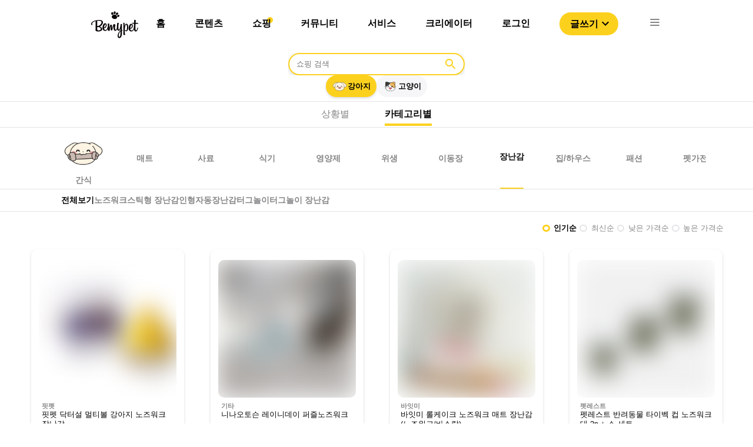

--- FILE ---
content_type: text/html; charset=utf-8
request_url: https://bemypet.kr/shopping?pet_type=dog&q=7&p=-1
body_size: 4213
content:
<!DOCTYPE html><html><head><link rel="icon" href="/favicon.ico"/><link rel="apple-touch-icon" href="/icons/ICON_SHORTCUT.png"/><link rel="shortcut icon" href="/icons/ICON_SHORTCUT.png"/><script async="" src="https://pagead2.googlesyndication.com/pagead/js/adsbygoogle.js?client=ca-pub-4786722989459138" crossorigin="anonymous"></script><script>(function(w,d,s,l,i){w[l]=w[l]||[];w[l].push({'gtm.start':
                new Date().getTime(),event:'gtm.js'});var f=d.getElementsByTagName(s)[0],
                j=d.createElement(s),dl=l!='dataLayer'?'&l='+l:'';j.async=true;j.src=
                'https://www.googletagmanager.com/gtm.js?id='+i+dl;f.parentNode.insertBefore(j,f);
                })(window,document,'script','dataLayer','GTM-PNS8SVZ');</script><script type="text/javascript" src="https://static.nid.naver.com/js/naveridlogin_js_sdk_2.0.0.js" charSet="utf-8"></script><meta name="viewport" content="width=device-width"/><meta charSet="utf-8"/><title>강아지 장난감 관련 제품 추천 | 비마이펫</title><link rel="shortcut icon" href="/favicon.ico"/><meta property="og:locale" content="ko_KR"/><meta property="og:site_name" content="비마이펫"/><meta property="og:type" content="website"/><meta property="og:url" content=""/><meta property="og:title" content="강아지 장난감 관련 제품 추천 | 비마이펫"/><meta property="og:image" content="https://bff-images.bemypet.kr/static/assets/og_image.png"/><meta property="og:description" content="강아지 장난감 관련 제품 및 브랜드를 추천드립니다"/><meta name="next-head-count" content="11"/><link rel="preload" href="/_next/static/css/c552b37c371c331c.css" as="style"/><link rel="stylesheet" href="/_next/static/css/c552b37c371c331c.css" data-n-g=""/><link rel="preload" href="/_next/static/css/2ef1de054084521a.css" as="style"/><link rel="stylesheet" href="/_next/static/css/2ef1de054084521a.css" data-n-p=""/><noscript data-n-css=""></noscript><script defer="" nomodule="" src="/_next/static/chunks/polyfills-5cd94c89d3acac5f.js"></script><script src="/_next/static/chunks/webpack-c19d07bd74f24b26.js" defer=""></script><script src="/_next/static/chunks/framework-47503b8bb4de6bb8.js" defer=""></script><script src="/_next/static/chunks/main-bdb52ca78900422f.js" defer=""></script><script src="/_next/static/chunks/pages/_app-3033711630aecef5.js" defer=""></script><script src="/_next/static/chunks/5675-aaa3f09955bb40bc.js" defer=""></script><script src="/_next/static/chunks/8883-245746a4ca0a2f9f.js" defer=""></script><script src="/_next/static/chunks/pages/shopping-0b1b7f75401e1ea6.js" defer=""></script><script src="/_next/static/x9oOcPlBmWnHrin3h-u1J/_buildManifest.js" defer=""></script><script src="/_next/static/x9oOcPlBmWnHrin3h-u1J/_ssgManifest.js" defer=""></script><script src="/_next/static/x9oOcPlBmWnHrin3h-u1J/_middlewareManifest.js" defer=""></script></head><body><noscript><iframe src="https://www.googletagmanager.com/ns.html?id=GTM-PNS8SVZ" height="0" width="0" style="display:none;visibility:hidden"></iframe></noscript><div id="__next"><div class="Header_headerArea__tufnp" id="headerSection_1"><header class="Header_headerContainer__m5wGA"><div class="Header_contents__f5njA"><img src="/image/bemypet-logo.svg" class="Header_headerLogo__yE0Pv"/><nav class="Header_headerList__D3V50"><ul><li class="Header_headerLi__6LLa5"><a class="Header_defaultMenu__SriQk" href="/">홈</a><div></div><div class="Header_default__IWNR1"><div class="popper_popperContainer__OLokH"><div class="popper_popperMenuList__Hk3b2"><a class="popper_popperTab__LvzGS"><style data-emotion="css 9rt8oq">.css-9rt8oq{-webkit-user-select:none;-moz-user-select:none;-ms-user-select:none;user-select:none;width:1em;height:1em;display:inline-block;fill:currentColor;-webkit-flex-shrink:0;-ms-flex-negative:0;flex-shrink:0;-webkit-transition:fill 200ms cubic-bezier(0.4, 0, 0.2, 1) 0ms;transition:fill 200ms cubic-bezier(0.4, 0, 0.2, 1) 0ms;font-size:1.5rem;color:#FCD11E;}</style><svg class="MuiSvgIcon-root MuiSvgIcon-fontSizeMedium css-9rt8oq" focusable="false" aria-hidden="true" viewBox="0 0 24 24" data-testid="TrendingDownIcon"><path d="m16 18 2.29-2.29-4.88-4.88-4 4L2 7.41 3.41 6l6 6 4-4 6.3 6.29L22 12v6z"></path></svg><div class="popper_popperMenu__8QpIV">제품 탐색</div></a><hr class="popper_popperMenuDivider__j1QQj"/><a target="_blank" rel="noopener noreferrer" href="https://store.bemypet.kr/" class="popper_popperTab__LvzGS"><img src="/icons/shop/SHOP_CAT_BTN.svg"/><div class="popper_popperMenu__8QpIV">비마이펫 스토어</div></a></div></div></div></li><li class="Header_headerLi__6LLa5"><a class="Header_defaultMenu__SriQk" href="/content">콘텐츠</a><div></div><div class="Header_default__IWNR1"><div class="popper_popperContainer__OLokH"><div class="popper_popperMenuList__Hk3b2"><a class="popper_popperTab__LvzGS"><style data-emotion="css 9rt8oq">.css-9rt8oq{-webkit-user-select:none;-moz-user-select:none;-ms-user-select:none;user-select:none;width:1em;height:1em;display:inline-block;fill:currentColor;-webkit-flex-shrink:0;-ms-flex-negative:0;flex-shrink:0;-webkit-transition:fill 200ms cubic-bezier(0.4, 0, 0.2, 1) 0ms;transition:fill 200ms cubic-bezier(0.4, 0, 0.2, 1) 0ms;font-size:1.5rem;color:#FCD11E;}</style><svg class="MuiSvgIcon-root MuiSvgIcon-fontSizeMedium css-9rt8oq" focusable="false" aria-hidden="true" viewBox="0 0 24 24" data-testid="TrendingDownIcon"><path d="m16 18 2.29-2.29-4.88-4.88-4 4L2 7.41 3.41 6l6 6 4-4 6.3 6.29L22 12v6z"></path></svg><div class="popper_popperMenu__8QpIV">제품 탐색</div></a><hr class="popper_popperMenuDivider__j1QQj"/><a target="_blank" rel="noopener noreferrer" href="https://store.bemypet.kr/" class="popper_popperTab__LvzGS"><img src="/icons/shop/SHOP_CAT_BTN.svg"/><div class="popper_popperMenu__8QpIV">비마이펫 스토어</div></a></div></div></div></li><li class="Header_headerLi__6LLa5"><a class="Header_defaultMenu__SriQk" href="/shopping/situation">쇼핑</a><div class="Header_headerCircle__x9lE1"></div><div class="Header_shopPopper__4_A07"><div class="popper_popperContainer__OLokH"><div class="popper_popperMenuList__Hk3b2"><a class="popper_popperTab__LvzGS"><style data-emotion="css 9rt8oq">.css-9rt8oq{-webkit-user-select:none;-moz-user-select:none;-ms-user-select:none;user-select:none;width:1em;height:1em;display:inline-block;fill:currentColor;-webkit-flex-shrink:0;-ms-flex-negative:0;flex-shrink:0;-webkit-transition:fill 200ms cubic-bezier(0.4, 0, 0.2, 1) 0ms;transition:fill 200ms cubic-bezier(0.4, 0, 0.2, 1) 0ms;font-size:1.5rem;color:#FCD11E;}</style><svg class="MuiSvgIcon-root MuiSvgIcon-fontSizeMedium css-9rt8oq" focusable="false" aria-hidden="true" viewBox="0 0 24 24" data-testid="TrendingDownIcon"><path d="m16 18 2.29-2.29-4.88-4.88-4 4L2 7.41 3.41 6l6 6 4-4 6.3 6.29L22 12v6z"></path></svg><div class="popper_popperMenu__8QpIV">제품 탐색</div></a><hr class="popper_popperMenuDivider__j1QQj"/><a target="_blank" rel="noopener noreferrer" href="https://store.bemypet.kr/" class="popper_popperTab__LvzGS"><img src="/icons/shop/SHOP_CAT_BTN.svg"/><div class="popper_popperMenu__8QpIV">비마이펫 스토어</div></a></div></div></div></li><li class="Header_headerLi__6LLa5"><a class="Header_defaultMenu__SriQk" href="/community">커뮤니티</a><div></div><div class="Header_default__IWNR1"><div class="popper_popperContainer__OLokH"><div class="popper_popperMenuList__Hk3b2"><a class="popper_popperTab__LvzGS"><style data-emotion="css 9rt8oq">.css-9rt8oq{-webkit-user-select:none;-moz-user-select:none;-ms-user-select:none;user-select:none;width:1em;height:1em;display:inline-block;fill:currentColor;-webkit-flex-shrink:0;-ms-flex-negative:0;flex-shrink:0;-webkit-transition:fill 200ms cubic-bezier(0.4, 0, 0.2, 1) 0ms;transition:fill 200ms cubic-bezier(0.4, 0, 0.2, 1) 0ms;font-size:1.5rem;color:#FCD11E;}</style><svg class="MuiSvgIcon-root MuiSvgIcon-fontSizeMedium css-9rt8oq" focusable="false" aria-hidden="true" viewBox="0 0 24 24" data-testid="TrendingDownIcon"><path d="m16 18 2.29-2.29-4.88-4.88-4 4L2 7.41 3.41 6l6 6 4-4 6.3 6.29L22 12v6z"></path></svg><div class="popper_popperMenu__8QpIV">제품 탐색</div></a><hr class="popper_popperMenuDivider__j1QQj"/><a target="_blank" rel="noopener noreferrer" href="https://store.bemypet.kr/" class="popper_popperTab__LvzGS"><img src="/icons/shop/SHOP_CAT_BTN.svg"/><div class="popper_popperMenu__8QpIV">비마이펫 스토어</div></a></div></div></div></li><li class="Header_headerLi__6LLa5"><a class="Header_defaultMenu__SriQk" href="https://tools.bemypet.kr/">서비스</a><div></div><div class="Header_default__IWNR1"><div class="popper_popperContainer__OLokH"><div class="popper_popperMenuList__Hk3b2"><a class="popper_popperTab__LvzGS"><style data-emotion="css 9rt8oq">.css-9rt8oq{-webkit-user-select:none;-moz-user-select:none;-ms-user-select:none;user-select:none;width:1em;height:1em;display:inline-block;fill:currentColor;-webkit-flex-shrink:0;-ms-flex-negative:0;flex-shrink:0;-webkit-transition:fill 200ms cubic-bezier(0.4, 0, 0.2, 1) 0ms;transition:fill 200ms cubic-bezier(0.4, 0, 0.2, 1) 0ms;font-size:1.5rem;color:#FCD11E;}</style><svg class="MuiSvgIcon-root MuiSvgIcon-fontSizeMedium css-9rt8oq" focusable="false" aria-hidden="true" viewBox="0 0 24 24" data-testid="TrendingDownIcon"><path d="m16 18 2.29-2.29-4.88-4.88-4 4L2 7.41 3.41 6l6 6 4-4 6.3 6.29L22 12v6z"></path></svg><div class="popper_popperMenu__8QpIV">제품 탐색</div></a><hr class="popper_popperMenuDivider__j1QQj"/><a target="_blank" rel="noopener noreferrer" href="https://store.bemypet.kr/" class="popper_popperTab__LvzGS"><img src="/icons/shop/SHOP_CAT_BTN.svg"/><div class="popper_popperMenu__8QpIV">비마이펫 스토어</div></a></div></div></div></li><li class="Header_headerLi__6LLa5"><a class="Header_defaultMenu__SriQk" href="/partnership">크리에이터</a><div></div><div class="Header_default__IWNR1"><div class="popper_popperContainer__OLokH"><div class="popper_popperMenuList__Hk3b2"><a class="popper_popperTab__LvzGS"><style data-emotion="css 9rt8oq">.css-9rt8oq{-webkit-user-select:none;-moz-user-select:none;-ms-user-select:none;user-select:none;width:1em;height:1em;display:inline-block;fill:currentColor;-webkit-flex-shrink:0;-ms-flex-negative:0;flex-shrink:0;-webkit-transition:fill 200ms cubic-bezier(0.4, 0, 0.2, 1) 0ms;transition:fill 200ms cubic-bezier(0.4, 0, 0.2, 1) 0ms;font-size:1.5rem;color:#FCD11E;}</style><svg class="MuiSvgIcon-root MuiSvgIcon-fontSizeMedium css-9rt8oq" focusable="false" aria-hidden="true" viewBox="0 0 24 24" data-testid="TrendingDownIcon"><path d="m16 18 2.29-2.29-4.88-4.88-4 4L2 7.41 3.41 6l6 6 4-4 6.3 6.29L22 12v6z"></path></svg><div class="popper_popperMenu__8QpIV">제품 탐색</div></a><hr class="popper_popperMenuDivider__j1QQj"/><a target="_blank" rel="noopener noreferrer" href="https://store.bemypet.kr/" class="popper_popperTab__LvzGS"><img src="/icons/shop/SHOP_CAT_BTN.svg"/><div class="popper_popperMenu__8QpIV">비마이펫 스토어</div></a></div></div></div></li><li class="Header_headerLi__6LLa5"><a class="Header_defaultMenu__SriQk" href="/login">로그인</a><div></div><div class="Header_default__IWNR1"><div class="popper_popperContainer__OLokH"><div class="popper_popperMenuList__Hk3b2"><a class="popper_popperTab__LvzGS"><style data-emotion="css 9rt8oq">.css-9rt8oq{-webkit-user-select:none;-moz-user-select:none;-ms-user-select:none;user-select:none;width:1em;height:1em;display:inline-block;fill:currentColor;-webkit-flex-shrink:0;-ms-flex-negative:0;flex-shrink:0;-webkit-transition:fill 200ms cubic-bezier(0.4, 0, 0.2, 1) 0ms;transition:fill 200ms cubic-bezier(0.4, 0, 0.2, 1) 0ms;font-size:1.5rem;color:#FCD11E;}</style><svg class="MuiSvgIcon-root MuiSvgIcon-fontSizeMedium css-9rt8oq" focusable="false" aria-hidden="true" viewBox="0 0 24 24" data-testid="TrendingDownIcon"><path d="m16 18 2.29-2.29-4.88-4.88-4 4L2 7.41 3.41 6l6 6 4-4 6.3 6.29L22 12v6z"></path></svg><div class="popper_popperMenu__8QpIV">제품 탐색</div></a><hr class="popper_popperMenuDivider__j1QQj"/><a target="_blank" rel="noopener noreferrer" href="https://store.bemypet.kr/" class="popper_popperTab__LvzGS"><img src="/icons/shop/SHOP_CAT_BTN.svg"/><div class="popper_popperMenu__8QpIV">비마이펫 스토어</div></a></div></div></div></li><li><button class="Header_writeBtn__UbVMU">글쓰기<style data-emotion="css vubbuv">.css-vubbuv{-webkit-user-select:none;-moz-user-select:none;-ms-user-select:none;user-select:none;width:1em;height:1em;display:inline-block;fill:currentColor;-webkit-flex-shrink:0;-ms-flex-negative:0;flex-shrink:0;-webkit-transition:fill 200ms cubic-bezier(0.4, 0, 0.2, 1) 0ms;transition:fill 200ms cubic-bezier(0.4, 0, 0.2, 1) 0ms;font-size:1.5rem;}</style><svg class="MuiSvgIcon-root MuiSvgIcon-fontSizeMedium css-vubbuv" focusable="false" aria-hidden="true" viewBox="0 0 24 24" data-testid="ExpandMoreOutlinedIcon"><path d="M16.59 8.59 12 13.17 7.41 8.59 6 10l6 6 6-6-1.41-1.41z"></path></svg></button></li><li><img src="/icons/ICON-24px-Menu.svg" class="Header_listImg__TkxHn"/></li></ul></nav></div><div class="TopMenu_menuList__AMnXb"><div class="TopMenu_menuWrapper__L1uFn"><div class="TopMenu_headerLi__K58vU"><a class="TopMenu_defaultMenu__gPZP3" href="/"><div>홈</div></a></div><div class="TopMenu_headerLi__K58vU"><a class="TopMenu_defaultMenu__gPZP3" href="/content"><div>콘텐츠</div></a></div><div class="TopMenu_headerLi__K58vU"><a class="TopMenu_activeMenu__Vm4sT" href="/shopping/situation"><div>쇼핑</div></a></div><div class="TopMenu_headerLi__K58vU"><a class="TopMenu_defaultMenu__gPZP3" href="/community"><div>커뮤니티</div></a></div><div class="TopMenu_headerLi__K58vU"><a class="TopMenu_defaultMenu__gPZP3" href="https://tools.bemypet.kr/"><div>서비스</div></a></div><div class="TopMenu_headerLi__K58vU"><a class="TopMenu_defaultMenu__gPZP3" href="/partnership"><div>크리에이터</div></a></div></div></div></header></div><nav class="Nav_NavContainerOff__peMCf"><div><div class="Nav_NavMenu__ycTIB"><img src="/image/bemypet-logo.svg" class="Nav_NavLogo__0OwzY"/><img src="/icons/ICON-24px-CLOSE1.svg" class="Nav_NavCloseBtn__WkiLr"/><div class="Nav_buttonWrapper__2EKT4"><button class="Nav_loginButton__fPKXF">로그인</button><button class="Nav_loginButton__fPKXF">글쓰기</button></div><div class="Nav_NavList__K5UDv"><ul><li class="Nav_listOn__oGZwZ"><div>콘텐츠</div><img src="/icons/ICON_NAV_OPEN.svg"/></li><div class="Nav_testWrapper__ugRq9"><ul class="Nav_subListWrapper__nnuae"><li class="Nav_subList__8Ny2L"><a href="/content">콘텐츠 탐색</a></li><li class="Nav_subList__8Ny2L"><a target="_blank" rel="noopener noreferrer" href="https://mypetlife.co.kr/">지식 정보 콘텐츠</a><img src="/icons/NAV_WINDOW_ICON.svg"/></li><li class="Nav_subList__8Ny2L"><a target="_blank" rel="noopener noreferrer" href="https://creators.mypetlife.co.kr/">크리에이터 콘텐츠</a><img src="/icons/NAV_WINDOW_ICON.svg"/></li></ul></div></ul><ul><li class="Nav_listOn__oGZwZ"><div>쇼핑</div><img src="/icons/ICON_NAV_OPEN.svg"/></li><div class="Nav_testWrapper__ugRq9"><ul class="Nav_subListWrapper__nnuae"><li class="Nav_subList__8Ny2L"><a href="/shopping/situation?pet_type=dog&amp;q=1&amp;p=20">제품 탐색</a></li><li class="Nav_subList__8Ny2L"><a target="_blank" rel="noopener noreferrer" href="https://store.bemypet.kr/">비마이펫 스토어</a><img src="/icons/NAV_WINDOW_ICON.svg"/></li><li class="Nav_subList__8Ny2L"><a target="_blank" rel="noopener noreferrer" href="https://cbh.bemypet.kr/">동물 등록 &amp; 외장칩 </a><img src="/icons/NAV_WINDOW_ICON.svg"/></li></ul></div></ul><ul><li class="Nav_listOn__oGZwZ"><a href="/qapage?p=1">커뮤니티</a></li><div class="Nav_testWrapper__ugRq9"><ul class="Nav_subListWrapper__nnuae"></ul></div></ul><ul><li class="Nav_listOn__oGZwZ"><a href="https://tools.bemypet.kr/">서비스</a></li><div class="Nav_testWrapper__ugRq9"><ul class="Nav_subListWrapper__nnuae"></ul></div></ul><ul><li class="Nav_listOn__oGZwZ"><a href="/partnership">크리에이터 서비스 </a></li><div class="Nav_testWrapper__ugRq9"><ul class="Nav_subListWrapper__nnuae"></ul></div></ul></div></div></div></nav><div class="shopLayout_shoppingContainer__jSIuF"><nav class="mobileShoppingHeader_contentHeaderWrapper__wIgku"><ul><li class="mobileShoppingHeader_contentHeaderList__GPPrr"><a class="mobileShoppingHeader_activeMenu__wQvDI">제품 탐색</a></li><li class="mobileShoppingHeader_contentHeaderList__GPPrr"><a href="https://store.bemypet.kr" target="_blank" rel="noopener noreferrer" class="mobileShoppingHeader_defaultMenu__WOfAp">비마이펫 스토어</a><img src="/icons/NAV_WINDOW_ICON.svg"/></li></ul></nav><div class="shopLayout_shoppingTopArea__wXiom"><div class="shopSearch_inputContainer__v1Pkr"><input type="text" class="shopSearch_searchInput__YEPU_" placeholder="쇼핑 검색" enterKeyHint="search" value=""/><img class="shopSearch_searchIcon__Mm_d5" src="/icons/shop/PC_SHOP_SEARCH.svg"/></div><div class="shopLayout_animalLabelContainer__b_OBy"><input type="radio" id="강아지" name="petFilter" value="강아지" style="display:none"/><label for="강아지" class="animalLabel_animalLabelBtn__T_0c6"><img src="/icons/shop/SHOP_DOG_BTN.svg"/><div>강아지</div></label><input type="radio" id="고양이" name="petFilter" value="고양이" style="display:none"/><label for="고양이" class="animalLabel_animalLabelBtn__T_0c6"><img src="/icons/shop/SHOP_CAT_BTN.svg"/><div>고양이</div></label></div></div><nav class="shoppingHeader_contentHeaderWrapper___CX_q"><ul><li><a class="shoppingHeader_defaultMenu__SB2RS">상황별</a></li><li><a class="shoppingHeader_activeMenu__pLUYR">카테고리별</a></li></ul></nav><div></div><div></div><div class="shopping_shoppingContents__96abE"><div class="shopping_productFilterContainer__7ZxtQ"><span class="shopping_productFilterList__myMK7"><input type="radio" class="radio_myRadio__hkEk2" id="인기순" name="productFilter" value="인기순" checked=""/><label for="인기순">인기순</label></span><span class="shopping_productFilterList__myMK7"><input type="radio" class="radio_myRadio__hkEk2" id="최신순" name="productFilter" value="최신순"/><label for="최신순">최신순</label></span><span class="shopping_productFilterList__myMK7"><input type="radio" class="radio_myRadio__hkEk2" id="낮은 가격순" name="productFilter" value="낮은 가격순"/><label for="낮은 가격순">낮은 가격순</label></span><span class="shopping_productFilterList__myMK7"><input type="radio" class="radio_myRadio__hkEk2" id="높은 가격순" name="productFilter" value="높은 가격순"/><label for="높은 가격순">높은 가격순</label></span></div><div></div><div></div></div></div><footer class="Footer_FooterContainer__JSAoJ"><div class="Footer_FooterBlock__886Zp"> </div><div class="Footer_contents__ul6nm"><ul><li><a class="Footer_defaultMenu__fGlq0" href="https://corp.bemypet.kr">회사소개</a></li><li><a class="Footer_defaultMenu__fGlq0" href="https://corp.bemypet.kr/business">제휴제안</a></li><li><a class="Footer_defaultMenu__fGlq0" href="https://corp.bemypet.kr/tos">이용약관</a></li><li><a class="Footer_defaultMenu__fGlq0" href="https://corp.bemypet.kr/privacy-policy">개인정보처리방침</a></li><li><a class="Footer_defaultMenu__fGlq0" href="/partnership">크리에이터 신청</a></li></ul><ul><li><a target="_blank" rel="noopener noreferrer" href="https://instagram.com/bemypet.official"><img class="Footer_footerIcon__bo_UL" src="/icons/ICON_NEW_INSTAGRAM.png" srcSet="/icons/footer/M_FOOTER_INSTAGRAM.png 1x,/icons/footer/M_FOOTER_INSTAGRAM@2x.png 2x,/icons/footer/M_FOOTER_INSTAGRAM@3x.png 3x"/></a></li><li><a target="_blank" rel="noopener noreferrer" href="https://www.youtube.com/channel/UClljZ2pw3YZFVGq6EQgJVyQ"><img class="Footer_footerIcon__bo_UL" src="/icons/ICON_NEW_YOUTUBE.png" srcSet="/icons/footer/M_FOOTER_YOUTUBE.png 1x,/icons/footer/M_FOOTER_YOUTUBE@2x.png 2x,/icons/footer/M_FOOTER_YOUTUBE@3x.png 3x"/></a></li><li><a target="_blank" rel="noopener noreferrer" href="https://www.facebook.com/bemypetkr"><img class="Footer_footerIcon__bo_UL" src="/icons/ICON_NEW_FACEBOOK.png" srcSet="/icons/footer/M_FOOTER_FACEBOOK.png 1x,/icons/footer/M_FOOTER_FACEBOOK@2x.png 2x,/icons/footer/M_FOOTER_FACEBOOK@3x.png 3x"/></a></li><li><a target="_blank" rel="noopener noreferrer" href="https://play.google.com/store/apps/details?id=kr.bemypet.bemypet_main_app&amp;utm_source=mainwebsite&amp;utm_campaign=initial&amp;pcampaignid=pcampaignidMKT-Other-global-all-co-prtnr-py-PartBadge-Mar2515-1"><img class="Footer_footerIcon__bo_UL" src="/icons/ICON_NEW_GOOGLEPLAY.png" srcSet="/icons/footer/M_FOOTER_GOOGLE.png 1x,/icons/footer/M_FOOTER_GOOGLE@2x.png 2x,/icons/footer/M_FOOTER_GOOGLE@3x.png 3x"/></a></li><li><a target="_blank" rel="noopener noreferrer" href="https://apps.apple.com/kr/app/비마이펫-반려동물-지식정보-플랫폼/id1506523332?&amp;utm_source=mainwebsite&amp;utm_campaign=initial"><img class="Footer_footerIcon__bo_UL" src="/icons/ICON_NEW_APPLE.png" srcSet="/icons/footer/M_FOOTER_APPLE.png 1x,/icons/footer/M_FOOTER_APPLE@2x.png 2x,/icons/footer/M_FOOTER_APPLE@3x.png 3x"/></a></li></ul></div></footer></div><script id="__NEXT_DATA__" type="application/json">{"props":{"pageProps":{"pet_type":"강아지","cate":"장난감"},"__N_SSP":true},"page":"/shopping","query":{"pet_type":"dog","q":"7","p":"-1"},"buildId":"x9oOcPlBmWnHrin3h-u1J","isFallback":false,"gssp":true,"scriptLoader":[]}</script></body></html>

--- FILE ---
content_type: text/html; charset=utf-8
request_url: https://www.google.com/recaptcha/api2/aframe
body_size: 268
content:
<!DOCTYPE HTML><html><head><meta http-equiv="content-type" content="text/html; charset=UTF-8"></head><body><script nonce="6FJF5Rhc93WbVs3HXMMr0w">/** Anti-fraud and anti-abuse applications only. See google.com/recaptcha */ try{var clients={'sodar':'https://pagead2.googlesyndication.com/pagead/sodar?'};window.addEventListener("message",function(a){try{if(a.source===window.parent){var b=JSON.parse(a.data);var c=clients[b['id']];if(c){var d=document.createElement('img');d.src=c+b['params']+'&rc='+(localStorage.getItem("rc::a")?sessionStorage.getItem("rc::b"):"");window.document.body.appendChild(d);sessionStorage.setItem("rc::e",parseInt(sessionStorage.getItem("rc::e")||0)+1);localStorage.setItem("rc::h",'1768963929841');}}}catch(b){}});window.parent.postMessage("_grecaptcha_ready", "*");}catch(b){}</script></body></html>

--- FILE ---
content_type: text/css; charset=utf-8
request_url: https://bemypet.kr/_next/static/css/2ef1de054084521a.css
body_size: 3291
content:
.radio_myRadio__hkEk2,.radio_myRadio__hkEk2:checked{-webkit-appearance:none;-moz-appearance:none;appearance:none;width:.8rem;height:.8rem;border-radius:100%;margin-right:.4rem;margin-top:0}@media only screen and (max-width:768px){.radio_myRadio__hkEk2,.radio_myRadio__hkEk2:checked{width:.7rem;height:.7rem;margin-right:.3rem}}.radio_myRadio__hkEk2{background-color:#fff;border:2px solid #e4e4e6;color:#868688}.radio_myRadio__hkEk2+label{font-size:13px;line-height:16px;font-weight:500;color:#868688}@media only screen and (max-width:768px){.radio_myRadio__hkEk2+label{font-size:11px;line-height:13px}}.radio_myRadio__hkEk2+label:hover{cursor:pointer}.radio_myRadio__hkEk2:checked{background-color:#fff;border:3px solid #fcd11e}.radio_myRadio__hkEk2:checked+label{font-weight:600;color:#000}.productCard_productCardContainer__7i_0b{padding:18px 13px 9px;border-radius:10px;-webkit-box-shadow:0 2px 4px rgba(0,0,0,.15);box-shadow:0 2px 4px rgba(0,0,0,.15);-webkit-transition:all .3s;transition:all .3s}.productCard_productCardContainer__7i_0b:hover{cursor:pointer;-webkit-box-shadow:8px 53px 22px rgba(0,0,0,.01),5px 30px 18px rgba(0,0,0,.05),2px 13px 13px rgba(0,0,0,.09),1px 3px 7px rgba(0,0,0,.1),0 0 0 rgba(0,0,0,.1);box-shadow:8px 53px 22px rgba(0,0,0,.01),5px 30px 18px rgba(0,0,0,.05),2px 13px 13px rgba(0,0,0,.09),1px 3px 7px rgba(0,0,0,.1),0 0 0 rgba(0,0,0,.1);-webkit-transform:translateY(-5px);transform:translateY(-5px)}@media only screen and (max-width:768px){.productCard_productCardContainer__7i_0b{padding:12px 9px 8px}}.productCard_productCardContainer__7i_0b .productCard_cardImgContainer__thDFr{border-radius:10px;position:relative;width:100%;height:0;padding-top:100%;overflow:hidden}.productCard_productCardContainer__7i_0b .productCard_cardImgContainer__thDFr img{position:absolute;top:0;left:0;width:100%;height:100%;object-fit:contain}.productCard_productCardContainer__7i_0b .productCard_productInfo__O86cg{display:flex;flex-direction:column;grid-gap:4px;gap:4px;margin-top:8px;padding:0 5px}.productCard_productCardContainer__7i_0b .productCard_productInfo__O86cg .productCard_productBrand__W1Z2A{font-weight:700;font-size:11px;line-height:13px;color:#868688}@media only screen and (max-width:768px){.productCard_productCardContainer__7i_0b .productCard_productInfo__O86cg .productCard_productBrand__W1Z2A{font-size:8px;line-height:10px}}.productCard_productCardContainer__7i_0b .productCard_productInfo__O86cg .productCard_productName__BP0gc{min-height:32px;display:-webkit-box;font-weight:400;font-size:13px;line-height:16px;overflow:hidden;text-overflow:ellipsis;-webkit-line-clamp:2;-webkit-box-orient:vertical}@media only screen and (max-width:768px){.productCard_productCardContainer__7i_0b .productCard_productInfo__O86cg .productCard_productName__BP0gc{min-height:22px;font-size:9px;line-height:11px}}.productCard_productCardContainer__7i_0b .productCard_productInfo__O86cg .productCard_priceWrapper__waa0B{display:flex;grid-gap:3px;gap:3px;align-items:center}.productCard_productCardContainer__7i_0b .productCard_productInfo__O86cg .productCard_priceWrapper__waa0B .productCard_productPrice__2WHzn{font-weight:700;font-size:18px;line-height:22px}@media only screen and (max-width:768px){.productCard_productCardContainer__7i_0b .productCard_productInfo__O86cg .productCard_priceWrapper__waa0B .productCard_productPrice__2WHzn{font-size:12px;line-height:14px}}.productCard_productCardContainer__7i_0b .productCard_productInfo__O86cg .productCard_priceWrapper__waa0B .productCard_wonPrice__yoz4m{font-weight:600;font-size:16px;line-height:22px}@media only screen and (max-width:768px){.productCard_productCardContainer__7i_0b .productCard_productInfo__O86cg .productCard_priceWrapper__waa0B .productCard_wonPrice__yoz4m{font-size:11px;line-height:14px}}.productCard_productCardContainer__7i_0b .productCard_productDivider__ehOsN{background-color:#e4e4e6;height:1px;border:0}.productHeader_contentHeaderWrapper__MNA1v{width:100%;border-bottom:1px solid #e4e4e6}@media only screen and (max-width:768px){.productHeader_contentHeaderWrapper__MNA1v{display:none}}.productHeader_contentHeaderWrapper__MNA1v .productHeader_contentHeaderBox__oMAXC{max-width:1120px;margin:0 auto;display:flex}.productHeader_contentHeaderWrapper__MNA1v .productHeader_contentHeaderBox__oMAXC .productHeader_contentHeaderList__qBRk6{margin:0 auto;width:1264px;padding:10px 24px;display:flex;align-items:center;overflow-x:scroll;overflow-y:hidden;white-space:nowrap;scrollbar-width:none;-ms-overflow-style:none;grid-gap:25px;gap:25px}.productHeader_contentHeaderWrapper__MNA1v .productHeader_contentHeaderBox__oMAXC .productHeader_contentHeaderList__qBRk6 ul::-webkit-scrollbar{display:none}.productHeader_contentHeaderWrapper__MNA1v .productHeader_contentHeaderBox__oMAXC .productHeader_contentHeaderList__qBRk6 .productHeader_contentHeaderItem___I4Ll{position:relative}.productHeader_defaultMenu__L4RL0{display:flex;flex-direction:column;align-items:center;grid-gap:0;gap:0;font-weight:600;font-size:14px;line-height:17px;list-style:none;color:#868688}.productHeader_defaultMenu__L4RL0:hover{cursor:pointer}.productHeader_defaultMenu__L4RL0 img{width:65px;height:65px}.productHeader_activeMenu__Mg7a_{display:flex;flex-direction:column;align-items:center;grid-gap:0;gap:0;font-weight:700;font-size:14px;line-height:17px;list-style:none;color:#090909}.productHeader_activeMenu__Mg7a_:hover{cursor:pointer}.productHeader_activeMenu__Mg7a_ img{width:65px;height:65px}.categoryHeader_contentHeaderWrapper__VYyIp{width:100%;border-bottom:1px solid #e4e4e6}@media only screen and (max-width:768px){.categoryHeader_contentHeaderWrapper__VYyIp{background-color:#fffdf4}}.categoryHeader_contentHeaderWrapper__VYyIp .categoryHeader_contentHeaderBox__7qaw7{max-width:1120px;margin:0 auto;display:flex;justify-content:center}@media only screen and (max-width:768px){.categoryHeader_contentHeaderWrapper__VYyIp .categoryHeader_contentHeaderBox__7qaw7{display:block}}.categoryHeader_contentHeaderWrapper__VYyIp .categoryHeader_contentHeaderBox__7qaw7 .categoryHeader_contentHeaderList__W6mtq{margin:0 auto;padding:0 10px;display:flex;align-items:center;overflow-x:scroll;overflow-y:hidden;white-space:nowrap;scrollbar-width:none;-ms-overflow-style:none;grid-gap:10px;gap:10px}@media only screen and (max-width:768px){.categoryHeader_contentHeaderWrapper__VYyIp .categoryHeader_contentHeaderBox__7qaw7 .categoryHeader_contentHeaderList__W6mtq{padding:18px;display:grid;justify-items:center;grid-template-columns:repeat(auto-fill,minmax(60px,auto));grid-gap:14px 27px}}@media only screen and (max-width:375px){.categoryHeader_contentHeaderWrapper__VYyIp .categoryHeader_contentHeaderBox__7qaw7 .categoryHeader_contentHeaderList__W6mtq{display:grid;grid-template-columns:repeat(4,60px)}}.categoryHeader_contentHeaderWrapper__VYyIp .categoryHeader_contentHeaderBox__7qaw7 .categoryHeader_contentHeaderList__W6mtq ul::-webkit-scrollbar{display:none}.categoryHeader_contentHeaderWrapper__VYyIp .categoryHeader_contentHeaderBox__7qaw7 .categoryHeader_contentHeaderList__W6mtq .categoryHeader_contentHeaderItem__LUJ02{position:relative;width:100%;min-width:104px}@media only screen and (max-width:768px){.categoryHeader_contentHeaderWrapper__VYyIp .categoryHeader_contentHeaderBox__7qaw7 .categoryHeader_contentHeaderList__W6mtq .categoryHeader_contentHeaderItem__LUJ02{min-width:80px}}@media only screen and (max-width:375px){.categoryHeader_contentHeaderWrapper__VYyIp .categoryHeader_contentHeaderBox__7qaw7 .categoryHeader_contentHeaderList__W6mtq .categoryHeader_contentHeaderItem__LUJ02{min-width:60px}}.categoryHeader_contentHeaderWrapper__VYyIp .categoryHeader_contentHeaderBox__7qaw7 .categoryHeader_contentHeaderList__W6mtq .categoryHeader_contentHeaderItem__LUJ02:after{content:"";display:block;padding-bottom:100%}.categoryHeader_defaultMenu__x4vNy{position:absolute;display:flex;flex-direction:column;align-items:center;justify-content:center;grid-gap:0;gap:0;width:100%;height:100%;font-weight:600;font-size:14px;line-height:17px;list-style:none;color:#868688}@media only screen and (max-width:768px){.categoryHeader_defaultMenu__x4vNy{padding:5px 0;justify-content:space-between;font-size:10px;line-height:12px;background:#f6f6f9;-webkit-box-shadow:0 1.33333px 2.66667px rgba(0,0,0,.15);box-shadow:0 1.33333px 2.66667px rgba(0,0,0,.15);border-radius:13.3333px}}@media only screen and (max-width:375px){.categoryHeader_defaultMenu__x4vNy{font-size:8px;line-height:10px}}.categoryHeader_defaultMenu__x4vNy .categoryHeader_menuImg__FxxGu{max-width:86px;max-height:74px}@media only screen and (max-width:768px){.categoryHeader_defaultMenu__x4vNy .categoryHeader_menuImg__FxxGu{min-width:43px;min-height:37px;object-fit:cover}}.categoryHeader_defaultMenu__x4vNy .categoryHeader_testImg__UzfKr{min-width:48px;min-height:48px;object-fit:cover}.categoryHeader_activeMenu__XuhqB{position:absolute;width:100%;height:100%;padding-bottom:5px;display:flex;flex-direction:column;align-items:center;justify-content:center;grid-gap:0;gap:0;font-weight:700;font-size:14px;line-height:17px;list-style:none;color:#090909}@media only screen and (max-width:768px){.categoryHeader_activeMenu__XuhqB{padding:5px 0;justify-content:space-between;font-size:10px;line-height:12px;background:#ffeb99;-webkit-box-shadow:0 1.33333px 2.66667px rgba(0,0,0,.15);box-shadow:0 1.33333px 2.66667px rgba(0,0,0,.15);border-radius:13.3333px}}@media only screen and (max-width:375px){.categoryHeader_activeMenu__XuhqB{font-size:8px;line-height:10px}}.categoryHeader_activeMenu__XuhqB .categoryHeader_menuImg__FxxGu{max-width:86px;max-height:74px}@media only screen and (max-width:768px){.categoryHeader_activeMenu__XuhqB .categoryHeader_menuImg__FxxGu{min-width:43px;min-height:37px}}.categoryHeader_activeMenu__XuhqB:after{content:"";display:block;position:absolute;left:50%;bottom:0;width:40px;height:2px;background-color:#fcd11e;border-radius:2px;-webkit-transform:translate(-50%);transform:translate(-50%)}@media only screen and (max-width:375px){.categoryHeader_activeMenu__XuhqB:after{width:20px}}.mobileProductHeader_contentHeaderWrapper__K8nIA{display:none;width:100%;border-bottom:1px solid #e4e4e6}@media only screen and (max-width:768px){.mobileProductHeader_contentHeaderWrapper__K8nIA{display:block}}.mobileProductHeader_contentHeaderWrapper__K8nIA .mobileProductHeader_contentHeaderBox___JD2T{max-width:768px;display:flex}.mobileProductHeader_contentHeaderWrapper__K8nIA .mobileProductHeader_contentHeaderBox___JD2T .mobileProductHeader_contentHeaderList__RIZWN{display:grid;grid-auto-flow:column dense;grid-template-rows:1fr 1fr;grid-auto-columns:minmax(60px,auto);margin:0 auto;width:100%;overflow-x:scroll;overflow-y:hidden;white-space:nowrap;scrollbar-width:none;-ms-overflow-style:none;grid-gap:1px}.mobileProductHeader_contentHeaderWrapper__K8nIA .mobileProductHeader_contentHeaderBox___JD2T .mobileProductHeader_contentHeaderList__RIZWN ul::-webkit-scrollbar{display:none}.mobileProductHeader_contentHeaderWrapper__K8nIA .mobileProductHeader_contentHeaderBox___JD2T .mobileProductHeader_contentHeaderList__RIZWN .mobileProductHeader_contentHeaderItem__K8NKT{padding:6px 12px;position:relative;display:flex;align-items:center;justify-content:center;outline:1px solid #e4e4e6;font-size:2.5rem}.mobileProductHeader_defaultMenu__8K8M5{display:flex;flex-direction:column;align-items:center;grid-gap:0;gap:0;font-weight:600;font-size:14px;line-height:17px;list-style:none;color:#868688}.mobileProductHeader_defaultMenu__8K8M5 img{width:65px;height:65px}@media only screen and (max-width:768px){.mobileProductHeader_defaultMenu__8K8M5{font-size:12px;line-height:14px}}.mobileProductHeader_activeMenu__RPapE{display:flex;flex-direction:column;align-items:center;grid-gap:0;gap:0;font-weight:700;font-size:14px;line-height:17px;list-style:none;color:#090909}.mobileProductHeader_activeMenu__RPapE img{width:65px;height:65px}@media only screen and (max-width:768px){.mobileProductHeader_activeMenu__RPapE{font-size:12px;line-height:14px}}.shopSearch_inputContainer__v1Pkr{margin:0 auto;position:relative;width:300px;overflow:hidden}.shopSearch_inputContainer__v1Pkr .shopSearch_searchInput__YEPU_{width:100%;padding:9px 12px;border:2px solid #fcd11e;border-radius:24px;font-weight:400;font-size:13px;line-height:16px;filter:drop-shadow(0 2px 4px rgba(0,0,0,.15))}@media only screen and (max-width:768px){.shopSearch_inputContainer__v1Pkr .shopSearch_searchInput__YEPU_{-webkit-transform:scale(.8);transform:scale(.8);-webkit-transform-origin:left top;transform-origin:left top;padding:11px 15px;width:123.33%;height:46px;line-height:46px;font-size:16px}}.shopSearch_inputContainer__v1Pkr .shopSearch_searchIcon__Mm_d5{position:absolute;top:50%;right:12px;-webkit-transform:translateY(-50%);transform:translateY(-50%)}@media only screen and (max-width:768px){.shopSearch_inputContainer__v1Pkr .shopSearch_searchIcon__Mm_d5{top:40%}}.shopSearch_inputContainer__v1Pkr .shopSearch_searchIcon__Mm_d5:hover{cursor:pointer}.animalLabel_animalLabelActiveBtn__ZeLfr{padding:8px 10px;display:flex;align-items:center;grid-gap:6px;gap:6px;background:#fcd11e;color:#000;-webkit-box-shadow:0 2px 4px rgba(0,0,0,.15);box-shadow:0 2px 4px rgba(0,0,0,.15);border-radius:25px;border:none;font-weight:700;font-size:13px;line-height:16px}@media only screen and (max-width:768px){.animalLabel_animalLabelActiveBtn__ZeLfr{padding:6px 8px;font-size:11px;line-height:13px;grid-gap:5px;gap:5px}}.animalLabel_animalLabelActiveBtn__ZeLfr:hover{cursor:pointer}.animalLabel_animalLabelBtn__T_0c6{padding:8px 10px;display:flex;align-items:center;grid-gap:6px;gap:6px;background:#f6f6f9;color:#000;border-radius:25px;border:none;font-weight:700;font-size:13px;line-height:16px}@media only screen and (max-width:768px){.animalLabel_animalLabelBtn__T_0c6{padding:6px 8px;font-size:11px;line-height:13px;grid-gap:5px;gap:5px}}.animalLabel_animalLabelBtn__T_0c6:hover{cursor:pointer}.shoppingHeader_contentHeaderWrapper___CX_q{margin-top:1px;width:100%;border-top:1px solid #e4e4e6;border-bottom:1px solid #e4e4e6}.shoppingHeader_contentHeaderWrapper___CX_q ul{margin:0;padding:11px 0;display:flex;align-items:center;justify-content:center;overflow-x:hidden;overflow-y:hidden;white-space:nowrap;scrollbar-width:none;-ms-overflow-style:none;grid-gap:50px;gap:50px}@media only screen and (max-width:768px){.shoppingHeader_contentHeaderWrapper___CX_q ul{padding:6px 0;grid-gap:30px;gap:30px}}.shoppingHeader_contentHeaderWrapper___CX_q ul ul::-webkit-scrollbar{display:none}.shoppingHeader_contentHeaderWrapper___CX_q ul ul li{flex:0 0 5%}@media only screen and (max-width:768px){.shoppingHeader_contentHeaderWrapper___CX_q ul ul li{margin-right:20px}}.shoppingHeader_defaultMenu__SB2RS{margin:0 30px;color:#868688;font-size:16px;font-weight:400;list-style:none}.shoppingHeader_defaultMenu__SB2RS:hover{cursor:pointer}@media only screen and (max-width:768px){.shoppingHeader_defaultMenu__SB2RS{font-size:12px}}.shoppingHeader_activeMenu__pLUYR{padding:8px 0;margin:0 30px;font-weight:700;font-size:16px;list-style:none;color:#090909;border-bottom:4px solid #fcd11e}.shoppingHeader_activeMenu__pLUYR:hover{cursor:pointer}@media only screen and (max-width:768px){.shoppingHeader_activeMenu__pLUYR{padding:5px 0;font-size:12px}}.mobileShoppingHeader_contentHeaderWrapper__wIgku{display:none}@media only screen and (max-width:768px){.mobileShoppingHeader_contentHeaderWrapper__wIgku{margin-top:1px;display:block;width:100%;border-bottom:1px solid #e4e4e6}}.mobileShoppingHeader_contentHeaderWrapper__wIgku ul{margin:0;display:flex;align-items:center;justify-content:center;overflow-y:hidden;white-space:nowrap;scrollbar-width:none;-ms-overflow-style:none;grid-gap:60px;gap:60px}@media only screen and (max-width:768px){.mobileShoppingHeader_contentHeaderWrapper__wIgku ul{padding:6px 0;overflow-x:auto}}.mobileShoppingHeader_contentHeaderWrapper__wIgku ul ul::-webkit-scrollbar{display:none}.mobileShoppingHeader_contentHeaderWrapper__wIgku ul ul li{flex:0 0 5%}.mobileShoppingHeader_contentHeaderList__GPPrr{position:relative}.mobileShoppingHeader_contentHeaderList__GPPrr img{position:absolute;top:50%;right:-16px;-webkit-transform:translateY(-50%);transform:translateY(-50%);width:15px;height:15px}.mobileShoppingHeader_defaultMenu__WOfAp{margin:0 30px;color:#868688;font-size:16px;font-weight:400;list-style:none}@media only screen and (max-width:768px){.mobileShoppingHeader_defaultMenu__WOfAp{margin:0;font-size:12px}}.mobileShoppingHeader_defaultMenu__WOfAp:hover{cursor:pointer}.mobileShoppingHeader_activeMenu__wQvDI{padding:8px 0;margin:0 30px;font-weight:700;font-size:16px;list-style:none;color:#090909;border-bottom:2px solid #fcd11e}@media only screen and (max-width:768px){.mobileShoppingHeader_activeMenu__wQvDI{margin:0;padding:5px 0;font-size:12px}}.mobileShoppingHeader_activeMenu__wQvDI:hover{cursor:pointer}.shopLayout_shoppingContainer__jSIuF{margin-top:80px;width:100%;min-height:calc(100vh - 52px)}@media only screen and (max-width:768px){.shopLayout_shoppingContainer__jSIuF{margin-top:90px}}.shopLayout_shoppingTopArea__wXiom{margin-bottom:7px;padding-top:10px;display:flex;flex-direction:column;grid-gap:40px;gap:40px}@media only screen and (max-width:768px){.shopLayout_shoppingTopArea__wXiom{padding-top:25px;grid-gap:20px;gap:20px}}.shopLayout_animalLabelContainer__b_OBy{display:flex;flex-direction:row;justify-content:center;grid-gap:25px;gap:25px}.scrollTop_scrollTopContainer___lffI{position:fixed;bottom:5%;right:22px;display:flex;align-items:center;justify-content:center;width:56px;height:56px;background-color:#fcd11e;border-radius:50%;-webkit-box-shadow:2px 2px 5px 1px #999;box-shadow:2px 2px 5px 1px #999;z-index:999}.scrollTop_scrollTopContainer___lffI:hover{cursor:pointer}@media only screen and (max-width:768px){.scrollTop_scrollTopContainer___lffI{width:44px;height:44px}}.scrollTop_scrollTopContainer___lffI .scrollTop_scrollTopImg__ckbHz{width:26px;height:26px}@media only screen and (max-width:768px){.scrollTop_scrollTopContainer___lffI .scrollTop_scrollTopImg__ckbHz{width:24px;height:24px}}.spinner_spinnerContainer__oVGWT{display:flex;align-items:center;justify-content:center;position:fixed;left:0;top:0;right:0;bottom:0;background:rgba(255,255,255,.5);z-index:99999}.shopping_shoppingContainer__bVL0M{margin-top:80px;width:100%;min-height:calc(100vh - 52px)}@media only screen and (max-width:768px){.shopping_shoppingContainer__bVL0M{margin-top:110px}}.shopping_shoppingTopArea__SLBb3{margin-bottom:7px;padding-top:10px;display:flex;flex-direction:column;grid-gap:40px;gap:40px}@media only screen and (max-width:768px){.shopping_shoppingTopArea__SLBb3{grid-gap:20px;gap:20px}}.shopping_animalLabelContainer__YMxnS{display:flex;flex-direction:row;justify-content:center;grid-gap:25px;gap:25px}.shopping_shoppingContents__96abE{width:100%;margin:20px auto;max-width:1220px;padding:0 20px}.shopping_productFilterContainer__7ZxtQ{display:flex;flex-direction:row;justify-content:flex-end;grid-gap:6px;gap:6px}@media only screen and (max-width:768px){.shopping_productFilterContainer__7ZxtQ{justify-content:center;grid-gap:16px;gap:16px}}.shopping_productFilterContainer__7ZxtQ .shopping_productFilterList__myMK7{display:flex;align-items:center;cursor:pointer}.shopping_mobileProductFilterContainer__oqEv8{display:none}@media only screen and (max-width:768px){.shopping_mobileProductFilterContainer__oqEv8{display:flex;flex-direction:row;justify-content:center;grid-gap:16px;gap:16px}}.shopping_mobileProductFilterContainer__oqEv8 .shopping_mobileProductFilterList__xuVP1{display:flex;align-items:center;cursor:pointer}.shopping_productList__WyOqK{margin-top:28px;display:grid;grid-template-columns:repeat(4,minmax(auto,260px));grid-column-gap:45px;-webkit-column-gap:45px;column-gap:45px;grid-row-gap:48px;row-gap:48px;justify-content:center}@media only screen and (max-width:768px){.shopping_productList__WyOqK{grid-template-columns:repeat(2,1fr);grid-column-gap:12px;-webkit-column-gap:12px;column-gap:12px;grid-row-gap:23px;row-gap:23px}}.shopping_situationContents__O1xHj{position:relative;min-height:calc(100vh - 125px);border-top:1px solid #000}@media only screen and (max-width:768px){.shopping_situationContents__O1xHj{margin-top:0;border-top:1px solid #e4e4e6}}.shopping_situationContents__O1xHj .shopping_situationList__xDk6O{padding-right:30px;overflow-y:scroll;flex:1 1;height:100%;width:100%}.shopping_situationCardList__00Sjg{margin-top:28px;padding:0 0 30px 30px;display:grid;grid-template-columns:repeat(4,minmax(auto,350px));grid-column-gap:30px;-webkit-column-gap:30px;column-gap:30px;grid-row-gap:30px;row-gap:30px;justify-content:center}@media only screen and (max-width:768px){.shopping_situationCardList__00Sjg{grid-template-columns:repeat(2,1fr);grid-column-gap:12px;-webkit-column-gap:12px;column-gap:12px;grid-row-gap:23px;row-gap:23px}}@media only screen and (max-width:1280px){.shopping_situationCardList__00Sjg{grid-template-columns:repeat(3,1fr)}}@media only screen and (min-width:1400px){.shopping_situationCardList__00Sjg{grid-template-columns:repeat(5,1fr);justify-content:start}}.shopping_mobileSituationCardList__g_D0a{display:none}@media only screen and (max-width:768px){.shopping_mobileSituationCardList__g_D0a{padding:0 18px;margin:28px 0;display:grid;grid-template-columns:repeat(2,1fr);grid-column-gap:18px;-webkit-column-gap:18px;column-gap:18px;grid-row-gap:23px;row-gap:23px;justify-content:center}}.shopping_contentWrap__yrBld{position:relative;display:flex;display:-ms-flexbox;width:100%;height:calc(100vh - 125px);padding-left:calc((100vh - 125px)*.5631)}@media only screen and (max-width:768px){.shopping_contentWrap__yrBld{display:none}}.shopping_bannerWrap__USVuq{position:absolute;left:0;flex-grow:1;flex-shrink:0;flex-basis:calc((100vh - 125px)*.5631);width:calc((100vh - 125px)*.5631);height:100%;margin:0;border-right:1px solid #000}

--- FILE ---
content_type: text/css; charset=utf-8
request_url: https://bemypet.kr/_next/static/css/2ef1de054084521a.css
body_size: 3353
content:
.radio_myRadio__hkEk2,.radio_myRadio__hkEk2:checked{-webkit-appearance:none;-moz-appearance:none;appearance:none;width:.8rem;height:.8rem;border-radius:100%;margin-right:.4rem;margin-top:0}@media only screen and (max-width:768px){.radio_myRadio__hkEk2,.radio_myRadio__hkEk2:checked{width:.7rem;height:.7rem;margin-right:.3rem}}.radio_myRadio__hkEk2{background-color:#fff;border:2px solid #e4e4e6;color:#868688}.radio_myRadio__hkEk2+label{font-size:13px;line-height:16px;font-weight:500;color:#868688}@media only screen and (max-width:768px){.radio_myRadio__hkEk2+label{font-size:11px;line-height:13px}}.radio_myRadio__hkEk2+label:hover{cursor:pointer}.radio_myRadio__hkEk2:checked{background-color:#fff;border:3px solid #fcd11e}.radio_myRadio__hkEk2:checked+label{font-weight:600;color:#000}.productCard_productCardContainer__7i_0b{padding:18px 13px 9px;border-radius:10px;-webkit-box-shadow:0 2px 4px rgba(0,0,0,.15);box-shadow:0 2px 4px rgba(0,0,0,.15);-webkit-transition:all .3s;transition:all .3s}.productCard_productCardContainer__7i_0b:hover{cursor:pointer;-webkit-box-shadow:8px 53px 22px rgba(0,0,0,.01),5px 30px 18px rgba(0,0,0,.05),2px 13px 13px rgba(0,0,0,.09),1px 3px 7px rgba(0,0,0,.1),0 0 0 rgba(0,0,0,.1);box-shadow:8px 53px 22px rgba(0,0,0,.01),5px 30px 18px rgba(0,0,0,.05),2px 13px 13px rgba(0,0,0,.09),1px 3px 7px rgba(0,0,0,.1),0 0 0 rgba(0,0,0,.1);-webkit-transform:translateY(-5px);transform:translateY(-5px)}@media only screen and (max-width:768px){.productCard_productCardContainer__7i_0b{padding:12px 9px 8px}}.productCard_productCardContainer__7i_0b .productCard_cardImgContainer__thDFr{border-radius:10px;position:relative;width:100%;height:0;padding-top:100%;overflow:hidden}.productCard_productCardContainer__7i_0b .productCard_cardImgContainer__thDFr img{position:absolute;top:0;left:0;width:100%;height:100%;object-fit:contain}.productCard_productCardContainer__7i_0b .productCard_productInfo__O86cg{display:flex;flex-direction:column;grid-gap:4px;gap:4px;margin-top:8px;padding:0 5px}.productCard_productCardContainer__7i_0b .productCard_productInfo__O86cg .productCard_productBrand__W1Z2A{font-weight:700;font-size:11px;line-height:13px;color:#868688}@media only screen and (max-width:768px){.productCard_productCardContainer__7i_0b .productCard_productInfo__O86cg .productCard_productBrand__W1Z2A{font-size:8px;line-height:10px}}.productCard_productCardContainer__7i_0b .productCard_productInfo__O86cg .productCard_productName__BP0gc{min-height:32px;display:-webkit-box;font-weight:400;font-size:13px;line-height:16px;overflow:hidden;text-overflow:ellipsis;-webkit-line-clamp:2;-webkit-box-orient:vertical}@media only screen and (max-width:768px){.productCard_productCardContainer__7i_0b .productCard_productInfo__O86cg .productCard_productName__BP0gc{min-height:22px;font-size:9px;line-height:11px}}.productCard_productCardContainer__7i_0b .productCard_productInfo__O86cg .productCard_priceWrapper__waa0B{display:flex;grid-gap:3px;gap:3px;align-items:center}.productCard_productCardContainer__7i_0b .productCard_productInfo__O86cg .productCard_priceWrapper__waa0B .productCard_productPrice__2WHzn{font-weight:700;font-size:18px;line-height:22px}@media only screen and (max-width:768px){.productCard_productCardContainer__7i_0b .productCard_productInfo__O86cg .productCard_priceWrapper__waa0B .productCard_productPrice__2WHzn{font-size:12px;line-height:14px}}.productCard_productCardContainer__7i_0b .productCard_productInfo__O86cg .productCard_priceWrapper__waa0B .productCard_wonPrice__yoz4m{font-weight:600;font-size:16px;line-height:22px}@media only screen and (max-width:768px){.productCard_productCardContainer__7i_0b .productCard_productInfo__O86cg .productCard_priceWrapper__waa0B .productCard_wonPrice__yoz4m{font-size:11px;line-height:14px}}.productCard_productCardContainer__7i_0b .productCard_productDivider__ehOsN{background-color:#e4e4e6;height:1px;border:0}.productHeader_contentHeaderWrapper__MNA1v{width:100%;border-bottom:1px solid #e4e4e6}@media only screen and (max-width:768px){.productHeader_contentHeaderWrapper__MNA1v{display:none}}.productHeader_contentHeaderWrapper__MNA1v .productHeader_contentHeaderBox__oMAXC{max-width:1120px;margin:0 auto;display:flex}.productHeader_contentHeaderWrapper__MNA1v .productHeader_contentHeaderBox__oMAXC .productHeader_contentHeaderList__qBRk6{margin:0 auto;width:1264px;padding:10px 24px;display:flex;align-items:center;overflow-x:scroll;overflow-y:hidden;white-space:nowrap;scrollbar-width:none;-ms-overflow-style:none;grid-gap:25px;gap:25px}.productHeader_contentHeaderWrapper__MNA1v .productHeader_contentHeaderBox__oMAXC .productHeader_contentHeaderList__qBRk6 ul::-webkit-scrollbar{display:none}.productHeader_contentHeaderWrapper__MNA1v .productHeader_contentHeaderBox__oMAXC .productHeader_contentHeaderList__qBRk6 .productHeader_contentHeaderItem___I4Ll{position:relative}.productHeader_defaultMenu__L4RL0{display:flex;flex-direction:column;align-items:center;grid-gap:0;gap:0;font-weight:600;font-size:14px;line-height:17px;list-style:none;color:#868688}.productHeader_defaultMenu__L4RL0:hover{cursor:pointer}.productHeader_defaultMenu__L4RL0 img{width:65px;height:65px}.productHeader_activeMenu__Mg7a_{display:flex;flex-direction:column;align-items:center;grid-gap:0;gap:0;font-weight:700;font-size:14px;line-height:17px;list-style:none;color:#090909}.productHeader_activeMenu__Mg7a_:hover{cursor:pointer}.productHeader_activeMenu__Mg7a_ img{width:65px;height:65px}.categoryHeader_contentHeaderWrapper__VYyIp{width:100%;border-bottom:1px solid #e4e4e6}@media only screen and (max-width:768px){.categoryHeader_contentHeaderWrapper__VYyIp{background-color:#fffdf4}}.categoryHeader_contentHeaderWrapper__VYyIp .categoryHeader_contentHeaderBox__7qaw7{max-width:1120px;margin:0 auto;display:flex;justify-content:center}@media only screen and (max-width:768px){.categoryHeader_contentHeaderWrapper__VYyIp .categoryHeader_contentHeaderBox__7qaw7{display:block}}.categoryHeader_contentHeaderWrapper__VYyIp .categoryHeader_contentHeaderBox__7qaw7 .categoryHeader_contentHeaderList__W6mtq{margin:0 auto;padding:0 10px;display:flex;align-items:center;overflow-x:scroll;overflow-y:hidden;white-space:nowrap;scrollbar-width:none;-ms-overflow-style:none;grid-gap:10px;gap:10px}@media only screen and (max-width:768px){.categoryHeader_contentHeaderWrapper__VYyIp .categoryHeader_contentHeaderBox__7qaw7 .categoryHeader_contentHeaderList__W6mtq{padding:18px;display:grid;justify-items:center;grid-template-columns:repeat(auto-fill,minmax(60px,auto));grid-gap:14px 27px}}@media only screen and (max-width:375px){.categoryHeader_contentHeaderWrapper__VYyIp .categoryHeader_contentHeaderBox__7qaw7 .categoryHeader_contentHeaderList__W6mtq{display:grid;grid-template-columns:repeat(4,60px)}}.categoryHeader_contentHeaderWrapper__VYyIp .categoryHeader_contentHeaderBox__7qaw7 .categoryHeader_contentHeaderList__W6mtq ul::-webkit-scrollbar{display:none}.categoryHeader_contentHeaderWrapper__VYyIp .categoryHeader_contentHeaderBox__7qaw7 .categoryHeader_contentHeaderList__W6mtq .categoryHeader_contentHeaderItem__LUJ02{position:relative;width:100%;min-width:104px}@media only screen and (max-width:768px){.categoryHeader_contentHeaderWrapper__VYyIp .categoryHeader_contentHeaderBox__7qaw7 .categoryHeader_contentHeaderList__W6mtq .categoryHeader_contentHeaderItem__LUJ02{min-width:80px}}@media only screen and (max-width:375px){.categoryHeader_contentHeaderWrapper__VYyIp .categoryHeader_contentHeaderBox__7qaw7 .categoryHeader_contentHeaderList__W6mtq .categoryHeader_contentHeaderItem__LUJ02{min-width:60px}}.categoryHeader_contentHeaderWrapper__VYyIp .categoryHeader_contentHeaderBox__7qaw7 .categoryHeader_contentHeaderList__W6mtq .categoryHeader_contentHeaderItem__LUJ02:after{content:"";display:block;padding-bottom:100%}.categoryHeader_defaultMenu__x4vNy{position:absolute;display:flex;flex-direction:column;align-items:center;justify-content:center;grid-gap:0;gap:0;width:100%;height:100%;font-weight:600;font-size:14px;line-height:17px;list-style:none;color:#868688}@media only screen and (max-width:768px){.categoryHeader_defaultMenu__x4vNy{padding:5px 0;justify-content:space-between;font-size:10px;line-height:12px;background:#f6f6f9;-webkit-box-shadow:0 1.33333px 2.66667px rgba(0,0,0,.15);box-shadow:0 1.33333px 2.66667px rgba(0,0,0,.15);border-radius:13.3333px}}@media only screen and (max-width:375px){.categoryHeader_defaultMenu__x4vNy{font-size:8px;line-height:10px}}.categoryHeader_defaultMenu__x4vNy .categoryHeader_menuImg__FxxGu{max-width:86px;max-height:74px}@media only screen and (max-width:768px){.categoryHeader_defaultMenu__x4vNy .categoryHeader_menuImg__FxxGu{min-width:43px;min-height:37px;object-fit:cover}}.categoryHeader_defaultMenu__x4vNy .categoryHeader_testImg__UzfKr{min-width:48px;min-height:48px;object-fit:cover}.categoryHeader_activeMenu__XuhqB{position:absolute;width:100%;height:100%;padding-bottom:5px;display:flex;flex-direction:column;align-items:center;justify-content:center;grid-gap:0;gap:0;font-weight:700;font-size:14px;line-height:17px;list-style:none;color:#090909}@media only screen and (max-width:768px){.categoryHeader_activeMenu__XuhqB{padding:5px 0;justify-content:space-between;font-size:10px;line-height:12px;background:#ffeb99;-webkit-box-shadow:0 1.33333px 2.66667px rgba(0,0,0,.15);box-shadow:0 1.33333px 2.66667px rgba(0,0,0,.15);border-radius:13.3333px}}@media only screen and (max-width:375px){.categoryHeader_activeMenu__XuhqB{font-size:8px;line-height:10px}}.categoryHeader_activeMenu__XuhqB .categoryHeader_menuImg__FxxGu{max-width:86px;max-height:74px}@media only screen and (max-width:768px){.categoryHeader_activeMenu__XuhqB .categoryHeader_menuImg__FxxGu{min-width:43px;min-height:37px}}.categoryHeader_activeMenu__XuhqB:after{content:"";display:block;position:absolute;left:50%;bottom:0;width:40px;height:2px;background-color:#fcd11e;border-radius:2px;-webkit-transform:translate(-50%);transform:translate(-50%)}@media only screen and (max-width:375px){.categoryHeader_activeMenu__XuhqB:after{width:20px}}.mobileProductHeader_contentHeaderWrapper__K8nIA{display:none;width:100%;border-bottom:1px solid #e4e4e6}@media only screen and (max-width:768px){.mobileProductHeader_contentHeaderWrapper__K8nIA{display:block}}.mobileProductHeader_contentHeaderWrapper__K8nIA .mobileProductHeader_contentHeaderBox___JD2T{max-width:768px;display:flex}.mobileProductHeader_contentHeaderWrapper__K8nIA .mobileProductHeader_contentHeaderBox___JD2T .mobileProductHeader_contentHeaderList__RIZWN{display:grid;grid-auto-flow:column dense;grid-template-rows:1fr 1fr;grid-auto-columns:minmax(60px,auto);margin:0 auto;width:100%;overflow-x:scroll;overflow-y:hidden;white-space:nowrap;scrollbar-width:none;-ms-overflow-style:none;grid-gap:1px}.mobileProductHeader_contentHeaderWrapper__K8nIA .mobileProductHeader_contentHeaderBox___JD2T .mobileProductHeader_contentHeaderList__RIZWN ul::-webkit-scrollbar{display:none}.mobileProductHeader_contentHeaderWrapper__K8nIA .mobileProductHeader_contentHeaderBox___JD2T .mobileProductHeader_contentHeaderList__RIZWN .mobileProductHeader_contentHeaderItem__K8NKT{padding:6px 12px;position:relative;display:flex;align-items:center;justify-content:center;outline:1px solid #e4e4e6;font-size:2.5rem}.mobileProductHeader_defaultMenu__8K8M5{display:flex;flex-direction:column;align-items:center;grid-gap:0;gap:0;font-weight:600;font-size:14px;line-height:17px;list-style:none;color:#868688}.mobileProductHeader_defaultMenu__8K8M5 img{width:65px;height:65px}@media only screen and (max-width:768px){.mobileProductHeader_defaultMenu__8K8M5{font-size:12px;line-height:14px}}.mobileProductHeader_activeMenu__RPapE{display:flex;flex-direction:column;align-items:center;grid-gap:0;gap:0;font-weight:700;font-size:14px;line-height:17px;list-style:none;color:#090909}.mobileProductHeader_activeMenu__RPapE img{width:65px;height:65px}@media only screen and (max-width:768px){.mobileProductHeader_activeMenu__RPapE{font-size:12px;line-height:14px}}.shopSearch_inputContainer__v1Pkr{margin:0 auto;position:relative;width:300px;overflow:hidden}.shopSearch_inputContainer__v1Pkr .shopSearch_searchInput__YEPU_{width:100%;padding:9px 12px;border:2px solid #fcd11e;border-radius:24px;font-weight:400;font-size:13px;line-height:16px;filter:drop-shadow(0 2px 4px rgba(0,0,0,.15))}@media only screen and (max-width:768px){.shopSearch_inputContainer__v1Pkr .shopSearch_searchInput__YEPU_{-webkit-transform:scale(.8);transform:scale(.8);-webkit-transform-origin:left top;transform-origin:left top;padding:11px 15px;width:123.33%;height:46px;line-height:46px;font-size:16px}}.shopSearch_inputContainer__v1Pkr .shopSearch_searchIcon__Mm_d5{position:absolute;top:50%;right:12px;-webkit-transform:translateY(-50%);transform:translateY(-50%)}@media only screen and (max-width:768px){.shopSearch_inputContainer__v1Pkr .shopSearch_searchIcon__Mm_d5{top:40%}}.shopSearch_inputContainer__v1Pkr .shopSearch_searchIcon__Mm_d5:hover{cursor:pointer}.animalLabel_animalLabelActiveBtn__ZeLfr{padding:8px 10px;display:flex;align-items:center;grid-gap:6px;gap:6px;background:#fcd11e;color:#000;-webkit-box-shadow:0 2px 4px rgba(0,0,0,.15);box-shadow:0 2px 4px rgba(0,0,0,.15);border-radius:25px;border:none;font-weight:700;font-size:13px;line-height:16px}@media only screen and (max-width:768px){.animalLabel_animalLabelActiveBtn__ZeLfr{padding:6px 8px;font-size:11px;line-height:13px;grid-gap:5px;gap:5px}}.animalLabel_animalLabelActiveBtn__ZeLfr:hover{cursor:pointer}.animalLabel_animalLabelBtn__T_0c6{padding:8px 10px;display:flex;align-items:center;grid-gap:6px;gap:6px;background:#f6f6f9;color:#000;border-radius:25px;border:none;font-weight:700;font-size:13px;line-height:16px}@media only screen and (max-width:768px){.animalLabel_animalLabelBtn__T_0c6{padding:6px 8px;font-size:11px;line-height:13px;grid-gap:5px;gap:5px}}.animalLabel_animalLabelBtn__T_0c6:hover{cursor:pointer}.shoppingHeader_contentHeaderWrapper___CX_q{margin-top:1px;width:100%;border-top:1px solid #e4e4e6;border-bottom:1px solid #e4e4e6}.shoppingHeader_contentHeaderWrapper___CX_q ul{margin:0;padding:11px 0;display:flex;align-items:center;justify-content:center;overflow-x:hidden;overflow-y:hidden;white-space:nowrap;scrollbar-width:none;-ms-overflow-style:none;grid-gap:50px;gap:50px}@media only screen and (max-width:768px){.shoppingHeader_contentHeaderWrapper___CX_q ul{padding:6px 0;grid-gap:30px;gap:30px}}.shoppingHeader_contentHeaderWrapper___CX_q ul ul::-webkit-scrollbar{display:none}.shoppingHeader_contentHeaderWrapper___CX_q ul ul li{flex:0 0 5%}@media only screen and (max-width:768px){.shoppingHeader_contentHeaderWrapper___CX_q ul ul li{margin-right:20px}}.shoppingHeader_defaultMenu__SB2RS{margin:0 30px;color:#868688;font-size:16px;font-weight:400;list-style:none}.shoppingHeader_defaultMenu__SB2RS:hover{cursor:pointer}@media only screen and (max-width:768px){.shoppingHeader_defaultMenu__SB2RS{font-size:12px}}.shoppingHeader_activeMenu__pLUYR{padding:8px 0;margin:0 30px;font-weight:700;font-size:16px;list-style:none;color:#090909;border-bottom:4px solid #fcd11e}.shoppingHeader_activeMenu__pLUYR:hover{cursor:pointer}@media only screen and (max-width:768px){.shoppingHeader_activeMenu__pLUYR{padding:5px 0;font-size:12px}}.mobileShoppingHeader_contentHeaderWrapper__wIgku{display:none}@media only screen and (max-width:768px){.mobileShoppingHeader_contentHeaderWrapper__wIgku{margin-top:1px;display:block;width:100%;border-bottom:1px solid #e4e4e6}}.mobileShoppingHeader_contentHeaderWrapper__wIgku ul{margin:0;display:flex;align-items:center;justify-content:center;overflow-y:hidden;white-space:nowrap;scrollbar-width:none;-ms-overflow-style:none;grid-gap:60px;gap:60px}@media only screen and (max-width:768px){.mobileShoppingHeader_contentHeaderWrapper__wIgku ul{padding:6px 0;overflow-x:auto}}.mobileShoppingHeader_contentHeaderWrapper__wIgku ul ul::-webkit-scrollbar{display:none}.mobileShoppingHeader_contentHeaderWrapper__wIgku ul ul li{flex:0 0 5%}.mobileShoppingHeader_contentHeaderList__GPPrr{position:relative}.mobileShoppingHeader_contentHeaderList__GPPrr img{position:absolute;top:50%;right:-16px;-webkit-transform:translateY(-50%);transform:translateY(-50%);width:15px;height:15px}.mobileShoppingHeader_defaultMenu__WOfAp{margin:0 30px;color:#868688;font-size:16px;font-weight:400;list-style:none}@media only screen and (max-width:768px){.mobileShoppingHeader_defaultMenu__WOfAp{margin:0;font-size:12px}}.mobileShoppingHeader_defaultMenu__WOfAp:hover{cursor:pointer}.mobileShoppingHeader_activeMenu__wQvDI{padding:8px 0;margin:0 30px;font-weight:700;font-size:16px;list-style:none;color:#090909;border-bottom:2px solid #fcd11e}@media only screen and (max-width:768px){.mobileShoppingHeader_activeMenu__wQvDI{margin:0;padding:5px 0;font-size:12px}}.mobileShoppingHeader_activeMenu__wQvDI:hover{cursor:pointer}.shopLayout_shoppingContainer__jSIuF{margin-top:80px;width:100%;min-height:calc(100vh - 52px)}@media only screen and (max-width:768px){.shopLayout_shoppingContainer__jSIuF{margin-top:90px}}.shopLayout_shoppingTopArea__wXiom{margin-bottom:7px;padding-top:10px;display:flex;flex-direction:column;grid-gap:40px;gap:40px}@media only screen and (max-width:768px){.shopLayout_shoppingTopArea__wXiom{padding-top:25px;grid-gap:20px;gap:20px}}.shopLayout_animalLabelContainer__b_OBy{display:flex;flex-direction:row;justify-content:center;grid-gap:25px;gap:25px}.scrollTop_scrollTopContainer___lffI{position:fixed;bottom:5%;right:22px;display:flex;align-items:center;justify-content:center;width:56px;height:56px;background-color:#fcd11e;border-radius:50%;-webkit-box-shadow:2px 2px 5px 1px #999;box-shadow:2px 2px 5px 1px #999;z-index:999}.scrollTop_scrollTopContainer___lffI:hover{cursor:pointer}@media only screen and (max-width:768px){.scrollTop_scrollTopContainer___lffI{width:44px;height:44px}}.scrollTop_scrollTopContainer___lffI .scrollTop_scrollTopImg__ckbHz{width:26px;height:26px}@media only screen and (max-width:768px){.scrollTop_scrollTopContainer___lffI .scrollTop_scrollTopImg__ckbHz{width:24px;height:24px}}.spinner_spinnerContainer__oVGWT{display:flex;align-items:center;justify-content:center;position:fixed;left:0;top:0;right:0;bottom:0;background:rgba(255,255,255,.5);z-index:99999}.shopping_shoppingContainer__bVL0M{margin-top:80px;width:100%;min-height:calc(100vh - 52px)}@media only screen and (max-width:768px){.shopping_shoppingContainer__bVL0M{margin-top:110px}}.shopping_shoppingTopArea__SLBb3{margin-bottom:7px;padding-top:10px;display:flex;flex-direction:column;grid-gap:40px;gap:40px}@media only screen and (max-width:768px){.shopping_shoppingTopArea__SLBb3{grid-gap:20px;gap:20px}}.shopping_animalLabelContainer__YMxnS{display:flex;flex-direction:row;justify-content:center;grid-gap:25px;gap:25px}.shopping_shoppingContents__96abE{width:100%;margin:20px auto;max-width:1220px;padding:0 20px}.shopping_productFilterContainer__7ZxtQ{display:flex;flex-direction:row;justify-content:flex-end;grid-gap:6px;gap:6px}@media only screen and (max-width:768px){.shopping_productFilterContainer__7ZxtQ{justify-content:center;grid-gap:16px;gap:16px}}.shopping_productFilterContainer__7ZxtQ .shopping_productFilterList__myMK7{display:flex;align-items:center;cursor:pointer}.shopping_mobileProductFilterContainer__oqEv8{display:none}@media only screen and (max-width:768px){.shopping_mobileProductFilterContainer__oqEv8{display:flex;flex-direction:row;justify-content:center;grid-gap:16px;gap:16px}}.shopping_mobileProductFilterContainer__oqEv8 .shopping_mobileProductFilterList__xuVP1{display:flex;align-items:center;cursor:pointer}.shopping_productList__WyOqK{margin-top:28px;display:grid;grid-template-columns:repeat(4,minmax(auto,260px));grid-column-gap:45px;-webkit-column-gap:45px;column-gap:45px;grid-row-gap:48px;row-gap:48px;justify-content:center}@media only screen and (max-width:768px){.shopping_productList__WyOqK{grid-template-columns:repeat(2,1fr);grid-column-gap:12px;-webkit-column-gap:12px;column-gap:12px;grid-row-gap:23px;row-gap:23px}}.shopping_situationContents__O1xHj{position:relative;min-height:calc(100vh - 125px);border-top:1px solid #000}@media only screen and (max-width:768px){.shopping_situationContents__O1xHj{margin-top:0;border-top:1px solid #e4e4e6}}.shopping_situationContents__O1xHj .shopping_situationList__xDk6O{padding-right:30px;overflow-y:scroll;flex:1 1;height:100%;width:100%}.shopping_situationCardList__00Sjg{margin-top:28px;padding:0 0 30px 30px;display:grid;grid-template-columns:repeat(4,minmax(auto,350px));grid-column-gap:30px;-webkit-column-gap:30px;column-gap:30px;grid-row-gap:30px;row-gap:30px;justify-content:center}@media only screen and (max-width:768px){.shopping_situationCardList__00Sjg{grid-template-columns:repeat(2,1fr);grid-column-gap:12px;-webkit-column-gap:12px;column-gap:12px;grid-row-gap:23px;row-gap:23px}}@media only screen and (max-width:1280px){.shopping_situationCardList__00Sjg{grid-template-columns:repeat(3,1fr)}}@media only screen and (min-width:1400px){.shopping_situationCardList__00Sjg{grid-template-columns:repeat(5,1fr);justify-content:start}}.shopping_mobileSituationCardList__g_D0a{display:none}@media only screen and (max-width:768px){.shopping_mobileSituationCardList__g_D0a{padding:0 18px;margin:28px 0;display:grid;grid-template-columns:repeat(2,1fr);grid-column-gap:18px;-webkit-column-gap:18px;column-gap:18px;grid-row-gap:23px;row-gap:23px;justify-content:center}}.shopping_contentWrap__yrBld{position:relative;display:flex;display:-ms-flexbox;width:100%;height:calc(100vh - 125px);padding-left:calc((100vh - 125px)*.5631)}@media only screen and (max-width:768px){.shopping_contentWrap__yrBld{display:none}}.shopping_bannerWrap__USVuq{position:absolute;left:0;flex-grow:1;flex-shrink:0;flex-basis:calc((100vh - 125px)*.5631);width:calc((100vh - 125px)*.5631);height:100%;margin:0;border-right:1px solid #000}

--- FILE ---
content_type: application/javascript; charset=utf-8
request_url: https://bemypet.kr/_next/static/chunks/pages/shopping-0b1b7f75401e1ea6.js
body_size: 3215
content:
(self.webpackChunk_N_E=self.webpackChunk_N_E||[]).push([[987],{96549:function(e,t,n){(window.__NEXT_P=window.__NEXT_P||[]).push(["/shopping",function(){return n(79482)}])},70051:function(e,t,n){"use strict";var r=n(85893),a=n(67294),o=n(15281),c=n.n(o);t.Z=function(){var e=(0,a.useState)(!1),t=e[0],n=e[1];(0,a.useEffect)((function(){return window.addEventListener("scroll",o),function(){window.removeEventListener("scroll",o)}}),[]);var o=function(e,t){var n=this,r=null;return function(a){var o=n;r||(r=setTimeout((function(){e.call(o,a),r=null}),t))}}((function(){window.scrollY>500?n(!0):n(!1)}),200);return(0,r.jsx)(r.Fragment,{children:t&&(0,r.jsx)("div",{className:c().scrollTopContainer,onClick:function(){window.scrollTo({top:0,behavior:"smooth"})},children:(0,r.jsx)("img",{src:"/icons/shop/SHOP_upwardIcon.svg",className:c().scrollTopImg})})})}},79482:function(e,t,n){"use strict";n.r(t),n.d(t,{__N_SSP:function(){return Z},default:function(){return V}});var r=n(85893),a=n(67294),o=n(11163),c=n(88767),i=n(4834),u=n(62375),l=n(41664),s=n(2804),d=n(73745),f=n(70289),p=n.n(f);function y(e,t,n){return t in e?Object.defineProperty(e,t,{value:n,enumerable:!0,configurable:!0,writable:!0}):e[t]=n,e}function m(e,t){return function(e){if(Array.isArray(e))return e}(e)||function(e,t){var n=[],r=!0,a=!1,o=void 0;try{for(var c,i=e[Symbol.iterator]();!(r=(c=i.next()).done)&&(n.push(c.value),!t||n.length!==t);r=!0);}catch(u){a=!0,o=u}finally{try{r||null==i.return||i.return()}finally{if(a)throw o}}return n}(e,t)||function(){throw new TypeError("Invalid attempt to destructure non-iterable instance")}()}function v(e){return function(e){if(Array.isArray(e)){for(var t=0,n=new Array(e.length);t<e.length;t++)n[t]=e[t];return n}}(e)||function(e){if(Symbol.iterator in Object(e)||"[object Arguments]"===Object.prototype.toString.call(e))return Array.from(e)}(e)||function(){throw new TypeError("Invalid attempt to spread non-iterable instance")}()}var h=function(e){var t=e.categoryData,n=(0,o.useRouter)(),c=(0,a.useState)([]),i=c[0],u=c[1],f=(0,a.useState)(-1),h=(f[0],f[1]),_=m((0,s.FV)(d.cI),2),b=_[0],j=_[1];(0,a.useEffect)((function(){var e=n.query.q;if(void 0!==e&&t.length>0){var r,a,o=v(g),c=t.filter((function(t){return t.id==Number(e)})),i=o.concat(null===(r=c[0])||void 0===r?void 0:r.children);(null===(a=c[0])||void 0===a?void 0:a.children)&&u(i)}}),[n.query]);var x=function(e){h(e);var t=i.filter((function(t){return t.id==e}));j(function(e){for(var t=1;t<arguments.length;t++){var n=null!=arguments[t]?arguments[t]:{},r=Object.keys(n);"function"===typeof Object.getOwnPropertySymbols&&(r=r.concat(Object.getOwnPropertySymbols(n).filter((function(e){return Object.getOwnPropertyDescriptor(n,e).enumerable})))),r.forEach((function(t){y(e,t,n[t])}))}return e}({},b,{detail:e,name:t[0].name}))};return(0,r.jsx)("nav",{className:p().contentHeaderWrapper,children:(0,r.jsx)("div",{className:p().contentHeaderBox,children:(0,r.jsx)("ul",{className:p().contentHeaderList,children:i&&i.map((function(e){return(0,r.jsx)("li",{onClick:function(){return x(e.id)},className:p().contentHeaderItem,children:(0,r.jsx)(l.default,{href:"".concat(n.pathname,"?pet_type=").concat(n.query.pet_type,"&q=").concat(n.query.q,"&p=").concat(null===e||void 0===e?void 0:e.id),children:(0,r.jsx)("a",{className:b.detail==e.id?p().activeMenu:p().defaultMenu,children:null===e||void 0===e?void 0:e.name})})},e.id)}))})})})},g=[{id:-1,name:"\uc804\uccb4\ubcf4\uae30"}],_=n(45423),b=n.n(_);function j(e,t,n){return t in e?Object.defineProperty(e,t,{value:n,enumerable:!0,configurable:!0,writable:!0}):e[t]=n,e}function x(e,t){return function(e){if(Array.isArray(e))return e}(e)||function(e,t){var n=[],r=!0,a=!1,o=void 0;try{for(var c,i=e[Symbol.iterator]();!(r=(c=i.next()).done)&&(n.push(c.value),!t||n.length!==t);r=!0);}catch(u){a=!0,o=u}finally{try{r||null==i.return||i.return()}finally{if(a)throw o}}return n}(e,t)||function(){throw new TypeError("Invalid attempt to destructure non-iterable instance")}()}var H=function(e){var t,n=e.categoryData,c=(0,o.useRouter)(),i=(0,a.useState)(null===(t=n[0])||void 0===t?void 0:t.id),u=(i[0],i[1]),f=(0,s.sJ)(d.mb),p=x((0,s.FV)(d.cI),2),y=p[0],m=p[1],v=function(e){u(e);var t=n.filter((function(t){return t.id==e}));m(function(e){for(var t=1;t<arguments.length;t++){var n=null!=arguments[t]?arguments[t]:{},r=Object.keys(n);"function"===typeof Object.getOwnPropertySymbols&&(r=r.concat(Object.getOwnPropertySymbols(n).filter((function(e){return Object.getOwnPropertyDescriptor(n,e).enumerable})))),r.forEach((function(t){j(e,t,n[t])}))}return e}({},y,{category:e,detail:-1,name:t[0].name,image:t[0].image_url}))};return(0,a.useEffect)((function(){var e=c.query.q;"undefined"!==e&&u(e)}),[c.query.q]),(0,r.jsxs)(r.Fragment,{children:[(0,r.jsx)("nav",{className:b().contentHeaderWrapper,children:(0,r.jsx)("div",{className:b().contentHeaderBox,children:(0,r.jsx)("ul",{className:b().contentHeaderList,children:n.map((function(e,t){return(0,r.jsx)("li",{onClick:function(){return v(e.id)},className:b().contentHeaderItem,children:(0,r.jsx)(l.default,{href:"".concat(c.pathname,"?pet_type=").concat(f,"&q=").concat(e.id,"&p=-1"),children:(0,r.jsxs)("a",{className:c.query.q==e.id?b().activeMenu:b().defaultMenu,children:[(0,r.jsx)("img",{className:b().menuImg,src:e.image_url}),e.name]})})},e.id)}))})})}),(0,r.jsx)(h,{categoryData:n})]})},w=n(95971),q=n.n(w);function N(e,t,n){return t in e?Object.defineProperty(e,t,{value:n,enumerable:!0,configurable:!0,writable:!0}):e[t]=n,e}function O(e,t){return function(e){if(Array.isArray(e))return e}(e)||function(e,t){var n=[],r=!0,a=!1,o=void 0;try{for(var c,i=e[Symbol.iterator]();!(r=(c=i.next()).done)&&(n.push(c.value),!t||n.length!==t);r=!0);}catch(u){a=!0,o=u}finally{try{r||null==i.return||i.return()}finally{if(a)throw o}}return n}(e,t)||function(){throw new TypeError("Invalid attempt to destructure non-iterable instance")}()}function I(e){return function(e){if(Array.isArray(e)){for(var t=0,n=new Array(e.length);t<e.length;t++)n[t]=e[t];return n}}(e)||function(e){if(Symbol.iterator in Object(e)||"[object Arguments]"===Object.prototype.toString.call(e))return Array.from(e)}(e)||function(){throw new TypeError("Invalid attempt to spread non-iterable instance")}()}var P=function(e){var t=e.categoryData,n=(0,o.useRouter)(),c=(0,a.useState)([]),i=c[0],u=c[1],f=(0,a.useState)(-1),p=f[0],y=f[1],m=O((0,s.FV)(d.cI),2),v=m[0],h=m[1];(0,a.useEffect)((function(){var e=n.query.q;if(void 0!==e&&t.length>0){var r,a,o=I(S),c=t.filter((function(t){return t.id==Number(e)})),i=o.concat(null===(r=c[0])||void 0===r?void 0:r.children);(null===(a=c[0])||void 0===a?void 0:a.children)&&u(i)}}),[n.query]);var g=function(e){y(e);var t=i.filter((function(t){return t.id==e}));h(function(e){for(var t=1;t<arguments.length;t++){var n=null!=arguments[t]?arguments[t]:{},r=Object.keys(n);"function"===typeof Object.getOwnPropertySymbols&&(r=r.concat(Object.getOwnPropertySymbols(n).filter((function(e){return Object.getOwnPropertyDescriptor(n,e).enumerable})))),r.forEach((function(t){N(e,t,n[t])}))}return e}({},v,{detail:e,name:t[0].name}))};return(0,r.jsx)("nav",{className:q().contentHeaderWrapper,children:(0,r.jsx)("div",{className:q().contentHeaderBox,children:(0,r.jsx)("ul",{className:q().contentHeaderList,children:i&&function(){for(var e=[],t=i.length%2==0?parseInt(i.length/2-1):parseInt(i.length/2),n=0;n<i.length;n++)if(n%2==0)e.push(i[n/2]);else if(n%2==1){var r=parseInt(n/2);e.push(i[n+t-r])}return e}().map((function(e){return(0,r.jsx)("li",{onClick:function(){return g(e.id)},className:q().contentHeaderItem,children:(0,r.jsx)(l.default,{href:"".concat(n.pathname,"?pet_type=").concat(n.query.pet_type,"&q=").concat(n.query.q,"&p=").concat(null===e||void 0===e?void 0:e.id),children:(0,r.jsx)("a",{className:p==e.id?q().activeMenu:q().defaultMenu,children:e.name})})},e.id)}))})})})},S=[{id:-1,name:"\uc804\uccb4\ubcf4\uae30"}],E=n(2766),M=n(70051),A=n(16746),L=n(65073),T=n(42546),k=n(75029),F=n(56736),D=n.n(F),C=n(62166);function W(e,t,n){return t in e?Object.defineProperty(e,t,{value:n,enumerable:!0,configurable:!0,writable:!0}):e[t]=n,e}function B(e){for(var t=1;t<arguments.length;t++){var n=null!=arguments[t]?arguments[t]:{},r=Object.keys(n);"function"===typeof Object.getOwnPropertySymbols&&(r=r.concat(Object.getOwnPropertySymbols(n).filter((function(e){return Object.getOwnPropertyDescriptor(n,e).enumerable})))),r.forEach((function(t){W(e,t,n[t])}))}return e}function R(e,t){return function(e){if(Array.isArray(e))return e}(e)||function(e,t){var n=[],r=!0,a=!1,o=void 0;try{for(var c,i=e[Symbol.iterator]();!(r=(c=i.next()).done)&&(n.push(c.value),!t||n.length!==t);r=!0);}catch(u){a=!0,o=u}finally{try{r||null==i.return||i.return()}finally{if(a)throw o}}return n}(e,t)||function(){throw new TypeError("Invalid attempt to destructure non-iterable instance")}()}var Z=!0,V=function(e){var t=e.pet_type,n=e.cate,l=(0,o.useRouter)(),f=(0,a.useRef)(null),p=(0,a.useState)("\uc778\uae30\uc21c"),y=(p[0],p[1]),m=(0,s.sJ)(d.mb),v=(0,s.sJ)(d.kb),h=R((0,s.FV)(d.cI),2),g=h[0],_=h[1],b=R((0,s.FV)(d.jp),2),j=b[0],x=(b[1],(0,a.useState)(!1)),w=x[0],q=x[1];(0,a.useEffect)((function(){var e=l.query.pet_type;l.query.p&&l.query.q&&void 0!==e&&_(B({},g,{petType:"dog"==e?"\uac15\uc544\uc9c0":"\uace0\uc591\uc774",category:Number(l.query.q),detail:Number(l.query.p)}))}),[l.query]),(0,a.useEffect)((function(){"0"!==j&&setTimeout((function(){q(!0),setTimeout((function(){window.scrollTo({top:Number(j)}),setTimeout((function(){q(!1)}),500)}),500)}),0)}),[]);var N=function(e){var t=e.target.value;y(t),_(B({},g,{ordering:t}))},O=(0,c.useQuery)(["viewData",{pet:m}],(function(){return(0,T.jn)(m)}),{enabled:!!m,keepPreviousData:!0,refetchOnWindowFocus:!1,onSuccess:function(e){_(B({},g,{category:e[0].id,detail:-1,ordering:"\uc778\uae30\uc21c",name:e[0].name,image:e[0].image_url})),l.query.pet_type!==m?l.push("/shopping?pet_type=".concat(m,"&q=").concat(e[0].id,"&p=-1")):l.push("/shopping?pet_type=".concat(m,"&q=").concat(l.query.q?l.query.q:e[0].id,"&p=").concat(l.query.p?l.query.p:-1))}}),I=O.data,S=O.isLoading,F=(0,c.useInfiniteQuery)(["patchData",{category:g.category,subCategory:g.detail,ordering:v}],(function(e){var t=e.pageParam,n=void 0===t?0:t;return(0,T.fj)(n,g.category,g.detail,v)}),{getNextPageParam:function(e){var t=e.next;if(t)return Number(new URL(t).searchParams.get("offset"))},enabled:!!v}),W=F.data,Z=(F.productLoading,F.status),V=F.fetchNextPage,J=F.isFetchingNextPage;return(0,k.S)({target:f,onIntersect:function(e){return R(e,1)[0].isIntersecting&&V()}}),(0,r.jsxs)(r.Fragment,{children:[(0,r.jsx)(C.Z,{title:"".concat(t," ").concat(n," \uad00\ub828 \uc81c\ud488 \ucd94\ucc9c | \ube44\ub9c8\uc774\ud3ab"),description:"".concat(t," ").concat(n," \uad00\ub828 \uc81c\ud488 \ubc0f \ube0c\ub79c\ub4dc\ub97c \ucd94\ucc9c\ub4dc\ub9bd\ub2c8\ub2e4")}),w&&(0,r.jsx)(L.Z,{}),(0,r.jsx)(M.Z,{}),(0,r.jsxs)(E.Z,{children:[S?(0,r.jsx)("div",{}):(0,r.jsx)(H,{categoryData:I}),S?(0,r.jsx)("div",{}):(0,r.jsx)(P,{categoryData:I}),(0,r.jsxs)("div",{className:D().shoppingContents,children:[(0,r.jsx)("div",{className:D().productFilterContainer,children:["\uc778\uae30\uc21c","\ucd5c\uc2e0\uc21c","\ub0ae\uc740 \uac00\uaca9\uc21c","\ub192\uc740 \uac00\uaca9\uc21c"].map((function(e,t){return(0,r.jsx)("span",{className:D().productFilterList,children:(0,r.jsx)(i.Z,{id:e,name:"productFilter",value:e,htmlFor:e,label:e,checked:g.ordering===e,onChange:N})},t)}))}),"loading"===Z&&(0,r.jsx)("div",{}),"error"===Z&&(0,r.jsx)("div",{}),"success"===Z&&W.pages.map((function(e,t){return(0,r.jsx)("div",{className:D().productList,children:e.results.map((function(e,t){return(0,r.jsx)(a.Fragment,{children:(0,r.jsx)(u.Z,{data:e})},e.id)}))},t)})),(0,r.jsx)("div",{ref:f}),J&&(0,r.jsx)(A.Z,{})]})]})]})}},45423:function(e){e.exports={contentHeaderWrapper:"categoryHeader_contentHeaderWrapper__VYyIp",contentHeaderBox:"categoryHeader_contentHeaderBox__7qaw7",contentHeaderList:"categoryHeader_contentHeaderList__W6mtq",contentHeaderItem:"categoryHeader_contentHeaderItem__LUJ02",defaultMenu:"categoryHeader_defaultMenu__x4vNy",menuImg:"categoryHeader_menuImg__FxxGu",testImg:"categoryHeader_testImg__UzfKr",activeMenu:"categoryHeader_activeMenu__XuhqB"}},95971:function(e){e.exports={contentHeaderWrapper:"mobileProductHeader_contentHeaderWrapper__K8nIA",contentHeaderBox:"mobileProductHeader_contentHeaderBox___JD2T",contentHeaderList:"mobileProductHeader_contentHeaderList__RIZWN",contentHeaderItem:"mobileProductHeader_contentHeaderItem__K8NKT",defaultMenu:"mobileProductHeader_defaultMenu__8K8M5",activeMenu:"mobileProductHeader_activeMenu__RPapE"}},70289:function(e){e.exports={contentHeaderWrapper:"productHeader_contentHeaderWrapper__MNA1v",contentHeaderBox:"productHeader_contentHeaderBox__oMAXC",contentHeaderList:"productHeader_contentHeaderList__qBRk6",contentHeaderItem:"productHeader_contentHeaderItem___I4Ll",defaultMenu:"productHeader_defaultMenu__L4RL0",activeMenu:"productHeader_activeMenu__Mg7a_"}}},function(e){e.O(0,[5675,8883,9774,2888,179],(function(){return t=96549,e(e.s=t);var t}));var t=e.O();_N_E=t}]);

--- FILE ---
content_type: image/svg+xml
request_url: https://bemypet.kr/icons/NAV_WINDOW_ICON.svg
body_size: 505
content:
<svg width="19" height="19" viewBox="0 0 19 19" fill="none" xmlns="http://www.w3.org/2000/svg">
<path d="M14.5 15.3333H4.5C4.04167 15.3333 3.66667 14.9583 3.66667 14.5V4.5C3.66667 4.04167 4.04167 3.66667 4.5 3.66667H8.66667C9.125 3.66667 9.5 3.29167 9.5 2.83333C9.5 2.375 9.125 2 8.66667 2H3.66667C2.74167 2 2 2.75 2 3.66667V15.3333C2 16.25 2.75 17 3.66667 17H15.3333C16.25 17 17 16.25 17 15.3333V10.3333C17 9.875 16.625 9.5 16.1667 9.5C15.7083 9.5 15.3333 9.875 15.3333 10.3333V14.5C15.3333 14.9583 14.9583 15.3333 14.5 15.3333ZM11.1667 2.83333C11.1667 3.29167 11.5417 3.66667 12 3.66667H14.1583L6.55 11.275C6.225 11.6 6.225 12.125 6.55 12.45C6.875 12.775 7.4 12.775 7.725 12.45L15.3333 4.84167V7C15.3333 7.45833 15.7083 7.83333 16.1667 7.83333C16.625 7.83333 17 7.45833 17 7V2.83333C17 2.375 16.625 2 16.1667 2H12C11.5417 2 11.1667 2.375 11.1667 2.83333Z" fill="#CFCECE"/>
</svg>


--- FILE ---
content_type: image/svg+xml
request_url: https://bemypet.kr/icons/shop/PC_SHOP_SEARCH.svg
body_size: 421
content:
<svg width="24" height="24" viewBox="0 0 24 24" fill="none" xmlns="http://www.w3.org/2000/svg">
<g clip-path="url(#clip0_12_4747)">
<path d="M15.5 14H14.71L14.43 13.73C15.63 12.33 16.25 10.42 15.91 8.39002C15.44 5.61002 13.12 3.39002 10.32 3.05002C6.09001 2.53002 2.53002 6.09001 3.05002 10.32C3.39002 13.12 5.61002 15.44 8.39002 15.91C10.42 16.25 12.33 15.63 13.73 14.43L14 14.71V15.5L18.25 19.75C18.66 20.16 19.33 20.16 19.74 19.75C20.15 19.34 20.15 18.67 19.74 18.26L15.5 14ZM9.50002 14C7.01002 14 5.00002 11.99 5.00002 9.50002C5.00002 7.01002 7.01002 5.00002 9.50002 5.00002C11.99 5.00002 14 7.01002 14 9.50002C14 11.99 11.99 14 9.50002 14Z" fill="#FCD11E"/>
</g>
<defs>
<clipPath id="clip0_12_4747">
<rect width="24" height="24" fill="white"/>
</clipPath>
</defs>
</svg>


--- FILE ---
content_type: application/javascript; charset=utf-8
request_url: https://bemypet.kr/_next/static/chunks/pages/login-06c1d87d28ad6de1.js
body_size: 4178
content:
(self.webpackChunk_N_E=self.webpackChunk_N_E||[]).push([[3459],{84917:function(o,e,t){(window.__NEXT_P=window.__NEXT_P||[]).push(["/login",function(){return t(98686)}])},16746:function(o,e,t){"use strict";var n=t(85893),r=t(67294),i=t(30889),a=t.n(i);e.Z=function(){return(0,r.useEffect)((function(){return document.body.style.cssText="\n      position: fixed; \n      top: -".concat(window.scrollY,"px;\n      overflow-y: scroll;\n      width: 100%;"),function(){var o=document.body.style.top;document.body.style.cssText="",window.scrollTo(0,-1*parseInt(o||"0",10))}}),[]),(0,n.jsx)("div",{className:a().spinnerContainer,children:(0,n.jsx)("div",{className:a().spinnerContent,children:(0,n.jsx)("img",{src:"/image/spinner.gif"})})})}},98686:function(o,e,t){"use strict";t.r(e),t.d(e,{__N_SSP:function(){return y}});var n=t(35666),r=t.n(n),i=t(85893),a=t(67294),s=t(11163),l=t(2804),c=t(73745),u=t(85518),p=t(66665),d=t(9669),g=t.n(d),m=t(86455),h=t.n(m),f=t(16746),_=t(55190),v=t.n(_),w=(t(18987),t(9008));function x(o,e,t,n,r,i,a){try{var s=o[i](a),l=s.value}catch(c){return void t(c)}s.done?e(l):Promise.resolve(l).then(n,r)}function b(o){return function(){var e=this,t=arguments;return new Promise((function(n,r){var i=o.apply(e,t);function a(o){x(i,n,r,a,s,"next",o)}function s(o){x(i,n,r,a,s,"throw",o)}a(void 0)}))}}function C(o,e){return function(o){if(Array.isArray(o))return o}(o)||function(o,e){var t=[],n=!0,r=!1,i=void 0;try{for(var a,s=o[Symbol.iterator]();!(n=(a=s.next()).done)&&(t.push(a.value),!e||t.length!==e);n=!0);}catch(l){r=!0,i=l}finally{try{n||null==s.return||s.return()}finally{if(r)throw i}}return t}(o,e)||function(){throw new TypeError("Invalid attempt to destructure non-iterable instance")}()}var y=!0;e.default=function(o){var e=o.cookie,t=function(o){document.cookie=o+"=; expires=Thu, 01 Jan 1970 00:00:01 GMT; domain=.bemypet.kr"},n=function(o){if(o){o=o.split("; ");for(var e={},t=0;t<o.length;t++){var n=o[t].split("=");e[n[0]]=n[1]}return e}return""},d=(0,s.useRouter)(),m=d.query.returnURL,_=C((0,l.FV)(c.zv),2),x=(_[0],_[1]),y=(0,a.useState)(""),j=y[0],N=y[1],k=(0,a.useState)(""),B=k[0],I=k[1],T=(0,a.useState)(!1),q=T[0],S=T[1],L=(0,a.useState)(null),P=L[0],E=L[1],R=(0,a.useState)(!1),U=R[0],F=R[1],A=(0,a.useState)(!1),W=A[0],D=A[1],G=d.query.type,O=(0,p.v0)(),Z=(O.currentUser,new p.hJ),X=new p._O,Y=new p.O4("apple.com");(0,a.useEffect)((function(){"creator"===G&&F(!0),"cbh"===G&&D(!0)}),[d.query,G]);var H=function(o){var e=o.target,t=e.name,n=e.value;"email"===t?N(n.trim()):"password"===t&&I(n.trim())},J=b(r().mark((function o(i){return r().wrap((function(o){for(;;)switch(o.prev=o.next){case 0:return i.preventDefault(),E(!0),o.next=4,(0,p.e5)(O,j,B).then((function(o){var r=o.user;null!=r&&r.getIdToken(!0).then((function(o){g().post("/api/login",{email:r.providerData[0].email,id_token:o,is_creator_login:U,is_cbh_login:W}).then((function(o){if(t("ref"),U&&""===o.data||W&&""===o.data)window.location.href=m;else if(o.data.error){var r=parseInt(o.data.error.match(/\d+/)[0]);400===r?alert("\uc778\uc99d\uc5d0 \uc2e4\ud328\ud558\uc600\uc2b5\ub2c8\ub2e4. \uc7a0\uc2dc \ud6c4 \ub2e4\uc2dc \uc2dc\ub3c4\ud574\uc8fc\uc138\uc694."):403===r?alert("\ud574\ub2f9 \ud398\uc774\uc9c0\uc5d0 \ub85c\uadf8\uc778\ud560 \uad8c\ud55c\uc774 \uc5c6\uc2b5\ub2c8\ub2e4. \uc6b0\uce21 \ud558\ub2e8 \ucc44\ud305\ucc3d\uc744 \ud1b5\ud558\uc5ec \ubb38\uc758\ud574\uc8fc\uc138\uc694"):alert("\uacc4\uc815\uc5d0 \ubb38\uc81c\uac00 \ubc1c\uc0dd\ud558\uc600\uc2b5\ub2c8\ub2e4! \ub2f4\ub2f9\uc790\uc5d0\uac8c \ubb38\uc758\ud574\uc8fc\uc138\uc694."),d.push("/")}else x({userId:o.data.user.id,userToken:o.data.token}),E(!1),d.query.returnURL?window.location.href=m:n(e).ref?document.location.href=decodeURIComponent(n(e).ref):d.push("/"),h().fire({toast:!0,position:u.tq?"bottom":"top-right",showConfirmButton:!1,timer:3e3,timerProgressBar:!1,showCloseButton:!0,icon:"success",title:"\uc774\uba54\uc77c \uacc4\uc815\uc73c\ub85c \ub85c\uadf8\uc778\ub418\uc5c8\uc2b5\ub2c8\ub2e4.",customClass:{popup:"colored-toast"}})}))}))})).catch((function(o){switch(o.code){case"auth/user-not-found":return g().post("".concat("https://api.bemypet.kr/","members/check-valid-wp-user/"),{email:j,password:B}).then((function(o){(0,p.Xb)(O,j,B).then((function(o){var r=o.user;null!=r&&r.getIdToken(!0).then((function(o){g().post("/api/login",{email:j,password:B,id_token:o,is_creator_login:U,is_cbh_login:W}).then((function(o){if(t("ref"),U&&""===o.data||W&&""===o.data)window.location.href=m;else if(o.data.error){var r=parseInt(o.data.error.match(/\d+/)[0]);400===r?alert("\uc778\uc99d\uc5d0 \uc2e4\ud328\ud558\uc600\uc2b5\ub2c8\ub2e4. \uc7a0\uc2dc \ud6c4 \ub2e4\uc2dc \uc2dc\ub3c4\ud574\uc8fc\uc138\uc694."):403===r?alert("\ud574\ub2f9 \ud398\uc774\uc9c0\uc5d0 \ub85c\uadf8\uc778\ud560 \uad8c\ud55c\uc774 \uc5c6\uc2b5\ub2c8\ub2e4. \uc6b0\uce21 \ud558\ub2e8 \ucc44\ud305\ucc3d\uc744 \ud1b5\ud558\uc5ec \ubb38\uc758\ud574\uc8fc\uc138\uc694"):alert("\uacc4\uc815\uc5d0 \ubb38\uc81c\uac00 \ubc1c\uc0dd\ud558\uc600\uc2b5\ub2c8\ub2e4! \ub2f4\ub2f9\uc790\uc5d0\uac8c \ubb38\uc758\ud574\uc8fc\uc138\uc694."),d.push("/")}else E(!1),x({userId:o.data.user.id,userToken:o.data.token}),d.query.returnURL?window.location.href=m:n(e).ref?document.location.href=decodeURIComponent(n(e).ref):d.push("/"),h().fire({toast:!0,position:u.tq?"bottom":"top-right",showConfirmButton:!1,timer:3e3,timerProgressBar:!1,showCloseButton:!0,icon:"success",title:"\uc6cc\ub4dc\ud504\ub808\uc2a4 \uacc4\uc815\uc73c\ub85c \ub85c\uadf8\uc778\ub418\uc5c8\uc2b5\ub2c8\ub2e4.",customClass:{popup:"colored-toast"}})})).catch((function(o){400===o.response.status?h().fire({toast:!0,position:u.tq?"bottom":"top-right",showConfirmButton:!1,timer:800,timerProgressBar:!1,showCloseButton:!0,icon:"error",title:"\uc798\ubabb\ub41c \uc694\uccad\uc785\ub2c8\ub2e4!",customClass:{popup:"colored-toast"}}):403===o.response.status&&alert("\uacc4\uc815\uc5d0 \ubb38\uc81c\uac00 \ubc1c\uc0dd\ud558\uc600\uc2b5\ub2c8\ub2e4. \ub2f4\ub2f9\uc790\uc5d0\uac8c \ubb38\uc758\ud574\uc8fc\uc138\uc694.")}))}))}))})).catch((function(o){switch(E(!1),o.response.status){case 403:case 404:return h().fire({toast:!0,position:u.tq?"bottom":"top-right",showConfirmButton:!1,timer:800,timerProgressBar:!1,showCloseButton:!0,icon:"error",title:"\uc544\uc774\ub514 \ud639\uc740 \ube44\ubc00\ubc88\ud638\uac00 \uc62c\ubc14\ub974\uc9c0 \uc54a\uc2b5\ub2c8\ub2e4!",customClass:{popup:"colored-toast"}});case 400:return h().fire({toast:!0,position:u.tq?"bottom":"top-right",showConfirmButton:!1,timer:800,timerProgressBar:!1,showCloseButton:!0,icon:"error",title:"\uc624\ub958\uac00 \ubc1c\uc0dd\ud558\uc600\uc2b5\ub2c8\ub2e4. \uad00\ub9ac\uc790\uc5d0\uac8c \ubb38\uc758 \ud574\uc8fc\uc138\uc694.",customClass:{popup:"colored-toast"}})}}));case"auth/wrong-password":return E(!1),h().fire({toast:!0,position:u.tq?"bottom":"top-right",showConfirmButton:!1,timer:800,timerProgressBar:!1,showCloseButton:!0,icon:"error",title:"\ube44\ubc00\ubc88\ud638\uac00 \uc798\ubabb\ub418\uc5c8\uc2b5\ub2c8\ub2e4!",customClass:{popup:"colored-toast"}});case"auth/too-many-requests":return E(!1),h().fire({toast:!0,position:u.tq?"bottom":"top-right",showConfirmButton:!1,timer:800,timerProgressBar:!1,showCloseButton:!0,icon:"error",title:"\uacc4\uc815 \ubcf4\ud638\ub97c \uc704\ud558\uc5ec \uc784\uc2dc\ub85c \ub85c\uadf8\uc778\uc774 \ucc28\ub2e8 \ub418\uc5c8\uc2b5\ub2c8\ub2e4. \uc7a0\uc2dc \ud6c4 \ub2e4\uc2dc \uc774\uc6a9\ud574\uc8fc\uc2dc\uac70\ub098, \ube44\ubc00\ubc88\ud638 \ucc3e\uae30\ub97c \ud1b5\ud558\uc5ec \uc989\uc2dc \ucc28\ub2e8 \ud574\uc81c\uac00 \uac00\ub2a5\ud569\ub2c8\ub2e4.",customClass:{popup:"colored-toast"}})}}));case 4:case"end":return o.stop()}}),o)})));(0,a.useEffect)((function(){var o=localStorage.getItem("onSignIn");E(!!o),localStorage.removeItem("onSignIn"),(0,p.cx)(O).then((function(o){var r=o.user;null!=r&&r.getIdToken(!0).then((function(o){g().post("/api/login",{provider_id:r.providerData[0].providerId,email:r.providerData[0].email,display_name:r.providerData[0].displayName,id_token:o,is_creator_login:U,is_cbh_login:W}).then((function(o){if(t("ref"),U&&""===o.data||W&&""===o.data)window.location.href=m;else if(o.data.error){var r=parseInt(o.data.error.match(/\d+/)[0]);400===r?alert("\uc778\uc99d\uc5d0 \uc2e4\ud328\ud558\uc600\uc2b5\ub2c8\ub2e4. \uc7a0\uc2dc \ud6c4 \ub2e4\uc2dc \uc2dc\ub3c4\ud574\uc8fc\uc138\uc694."):403===r?alert("\ud574\ub2f9 \ud398\uc774\uc9c0\uc5d0 \ub85c\uadf8\uc778\ud560 \uad8c\ud55c\uc774 \uc5c6\uc2b5\ub2c8\ub2e4. \uc6b0\uce21 \ud558\ub2e8 \ucc44\ud305\ucc3d\uc744 \ud1b5\ud558\uc5ec \ubb38\uc758\ud574\uc8fc\uc138\uc694"):alert("\uacc4\uc815\uc5d0 \ubb38\uc81c\uac00 \ubc1c\uc0dd\ud558\uc600\uc2b5\ub2c8\ub2e4! \ub2f4\ub2f9\uc790\uc5d0\uac8c \ubb38\uc758\ud574\uc8fc\uc138\uc694."),d.push("/")}else x({userId:o.data.user.id,userToken:o.data.token}),E(!1),d.query.returnURL?window.location.href=m:n(e).ref?document.location.href=decodeURIComponent(n(e).ref):d.push("/"),h().fire({toast:!0,position:u.tq?"bottom":"top-right",showConfirmButton:!1,timer:3e3,timerProgressBar:!1,showCloseButton:!0,icon:"success",title:" ".concat(o.data.user.social_type," \uacc4\uc815\uc73c\ub85c \ub85c\uadf8\uc778\ub418\uc5c8\uc2b5\ub2c8\ub2e4."),customClass:{popup:"colored-toast"}})})).catch((function(o){400===o.response.status&&(E(!1),alert("\uc798\ubabb\ub41c \uc694\uccad\uc785\ub2c8\ub2e4!"))}))}))})).catch((function(o){E(!1);o.code,o.message}))}),[]);var V=b(r().mark((function o(i,a,s,l){return r().wrap((function(o){for(;;)switch(o.prev=o.next){case 0:return i.addScope("email"),o.next=3,(0,p.rh)(O,i).then((function(o){E(!0);var r=o.user;null!=r&&r.getIdToken(!0).then((function(o){g().post("/api/login",{provider_id:r.providerData[0].providerId,email:r.providerData[0].email,display_name:r.providerData[0].displayName,id_token:o,is_creator_login:a,is_cbh_login:s}).then((function(o){if(t("ref"),a&&""===o.data||s&&""===o.data)window.location.href=m;else if(o.data.error){console.log(o);var r=parseInt(o.data.error.match(/\d+/)[0]);400===r?alert("\uc778\uc99d\uc5d0 \uc2e4\ud328\ud558\uc600\uc2b5\ub2c8\ub2e4. \uc7a0\uc2dc \ud6c4 \ub2e4\uc2dc \uc2dc\ub3c4\ud574\uc8fc\uc138\uc694."):403===r?alert("\ud574\ub2f9 \ud398\uc774\uc9c0\uc5d0 \ub85c\uadf8\uc778\ud560 \uad8c\ud55c\uc774 \uc5c6\uc2b5\ub2c8\ub2e4. \uc6b0\uce21 \ud558\ub2e8 \ucc44\ud305\ucc3d\uc744 \ud1b5\ud558\uc5ec \ubb38\uc758\ud574\uc8fc\uc138\uc694"):alert("\uacc4\uc815\uc5d0 \ubb38\uc81c\uac00 \ubc1c\uc0dd\ud558\uc600\uc2b5\ub2c8\ub2e4! \ub2f4\ub2f9\uc790\uc5d0\uac8c \ubb38\uc758\ud574\uc8fc\uc138\uc694."),d.push("/")}else x({userId:o.data.user.id,userToken:o.data.token}),E(!1),d.query.returnURL?window.location.href=m:n(e).ref?document.location.href=decodeURIComponent(n(e).ref):d.push("/"),h().fire({toast:!0,position:u.tq?"bottom":"top-right",showConfirmButton:!1,timer:3e3,timerProgressBar:!1,showCloseButton:!0,icon:"success",title:"".concat(l," \uacc4\uc815\uc73c\ub85c \ub85c\uadf8\uc778\ub418\uc5c8\uc2b5\ub2c8\ub2e4."),customClass:{popup:"colored-toast"}})})).catch((function(o){400===o.response.status?alert("\uc798\ubabb\ub41c \uc694\uccad\uc785\ub2c8\ub2e4!"):403===o.response.status&&alert("\uacc4\uc815\uc5d0 \ubb38\uc81c\uac00 \ubc1c\uc0dd\ud558\uc600\uc2b5\ub2c8\ub2e4. \ub2f4\ub2f9\uc790\uc5d0\uac8c \ubb38\uc758\ud574\uc8fc\uc138\uc694.")}))}))})).catch((function(o){alert("\uc544\uc774\ub514 \ub610\ub294 \ube44\ubc00\ubc88\ud638\uac00 \uc798\ubabb\ub418\uc5c8\uc2b5\ub2c8\ub2e4.")}));case 3:case"end":return o.stop()}}),o)}))),K=window.location.href?window.location.href:"";return(0,i.jsxs)(i.Fragment,{children:[(0,i.jsxs)(w.default,{children:[(0,i.jsx)("title",{children:"\ub85c\uadf8\uc778 - \ube44\ub9c8\uc774\ud3ab "}),(0,i.jsx)("meta",{property:"og:locale",content:"ko_KR"}),(0,i.jsx)("meta",{property:"og:site_name",content:"\ube44\ub9c8\uc774\ud3ab"}),(0,i.jsx)("meta",{property:"og:type",content:"website"}),(0,i.jsx)("meta",{property:"og:url",content:K}),(0,i.jsx)("meta",{property:"og:title",content:"\ub85c\uadf8\uc778 - \ube44\ub9c8\uc774\ud3ab"}),(0,i.jsx)("meta",{property:"og:image",content:"https://bff-images.bemypet.kr/static/assets/og_image.png"}),(0,i.jsx)("meta",{property:"og:description",content:"\uc6b0\ub9ac \uc544\uc774\uc758 \uc2dc\uac04\uc744 \ub354 \ud589\ubcf5\ud558\uac8c, \uc6b0\ub9ac \uc544\uc774\ub97c \uc704\ud55c \ubc18\ub824\ub3d9\ubb3c \ucf58\ud150\uce20 \ud50c\ub7ab\ud3fc"})]}),(0,i.jsxs)("div",{className:v().loginContainer,children:[P&&(0,i.jsx)(f.Z,{}),(0,i.jsx)("div",{className:v().contents,children:(0,i.jsxs)("div",{children:[(0,i.jsx)("div",{className:v().loginImgWrapper,children:(0,i.jsx)("img",{src:"image/bemypet-logo.svg",className:v().loginImg})}),(0,i.jsx)("div",{className:v().loginText,children:"\ub85c\uadf8\uc778"}),(0,i.jsx)("div",{className:v().loginSNSText,children:"\uac04\ud3b8\ud558\uac8c SNS \ub85c\uadf8\uc778"}),(0,i.jsxs)("div",{children:[(0,i.jsxs)("div",{className:v().btnWrapper,children:[(0,i.jsx)("div",{id:"naverIdLogin",style:{display:"none"}}),(0,i.jsxs)("button",{className:v().loginNaver,onClick:function(){var o,e,t=U||W?"account/callback?&isCBHLogin=".concat(W,"&isCreatorLogin=").concat(U,"&returnURL=").concat(m):"account/callback";(new naver.LoginWithNaverId({clientId:"UhO51Gu71YtpIAYhxjj3",callbackUrl:"".concat("https://bemypet.kr/").concat(t),isPopup:!1,loginButton:{color:"green",type:3,height:"45"},callbackHandle:!0}).init(),document&&(null===(o=null===document||void 0===document?void 0:document.querySelector("#naverIdLogin"))||void 0===o?void 0:o.firstChild)&&void 0!==window)&&(null===(e=document.getElementById("naverIdLogin"))||void 0===e?void 0:e.firstChild).click()},children:[(0,i.jsx)("img",{src:"image/Fill_naver.svg",className:v().logoNaver}),"\ub124\uc774\ubc84\ub85c \ub85c\uadf8\uc778"]})]}),(0,i.jsx)("div",{className:v().btnWrapper,children:(0,i.jsxs)("button",{className:v().loginFacebook,onClick:function(){V(X,U,W,"\ud398\uc774\uc2a4\ubd81")},children:[(0,i.jsx)("img",{src:"image/Fill_white_facebook.png",className:v().logoFacebook}),"\ud398\uc774\uc2a4\ubd81\uc73c\ub85c \ub85c\uadf8\uc778"]})}),(0,i.jsx)("div",{className:v().btnWrapper,children:(0,i.jsxs)("button",{className:v().loginGoogle,onClick:function(){V(Z,U,W,"\uad6c\uae00")},children:[(0,i.jsx)("img",{src:"image/Fill_google.svg",className:v().logoGoogle}),"\uad6c\uae00\ub85c \ub85c\uadf8\uc778"]})}),(0,i.jsx)("div",{className:v().btnWrapper,children:(0,i.jsxs)("button",{className:v().loginApple,onClick:function(){V(Y,U,W,"\uc560\ud50c")},children:[(0,i.jsx)("img",{src:"image/Fill_black_apple.png",className:v().logoApple}),"Apple\ub85c \ub85c\uadf8\uc778"]})})]}),(0,i.jsx)("div",{className:v().loginBar}),(0,i.jsxs)("div",{children:[(0,i.jsx)("button",{className:q?v().openloginEmail:v().loginEmail,onClick:function(){S((function(o){return!o}))},children:"\uc774\uba54\uc77c\ub85c \ub85c\uadf8\uc778"}),!q&&(0,i.jsxs)("div",{className:v().loginfunction,children:[(0,i.jsx)("div",{className:v().loginTab,onClick:function(){return d.push("/findpw")},children:"\ube44\ubc00\ubc88\ud638 \ucc3e\uae30"}),(0,i.jsx)("div",{className:v().loginfunctionBar}),(0,i.jsx)("div",{className:v().loginTab,onClick:function(){return d.query.returnURL||m?d.push({pathname:"/account",query:{returnURL:m}}):d.push("/account")},children:"\ud68c\uc6d0\uac00\uc785"})]})]}),q&&(0,i.jsxs)("div",{className:v().loginFormContainer,children:[(0,i.jsxs)("form",{onSubmit:J,children:[(0,i.jsx)("div",{children:(0,i.jsx)("input",{name:"email",type:"email",placeholder:"\uc774\uba54\uc77c",required:!0,value:j,onChange:H,className:v().inputLogin})}),(0,i.jsx)("div",{children:(0,i.jsx)("input",{name:"password",type:"password",placeholder:"\ube44\ubc00\ubc88\ud638",required:!0,value:B,onChange:H,className:v().inputLogin})}),(0,i.jsx)("button",{className:v().loginButton,children:" \ub85c\uadf8\uc778"})]}),(0,i.jsxs)("div",{className:v().loginfunction,children:[(0,i.jsx)("div",{className:v().loginTab,onClick:function(){return d.push("/findpw")},children:"\ube44\ubc00\ubc88\ud638 \ucc3e\uae30"}),(0,i.jsx)("div",{className:v().loginfunctionBar}),(0,i.jsx)("div",{className:v().loginTab,onClick:function(){return d.query.returnURL||m?d.push({pathname:"/account",query:{returnURL:m}}):d.push("/account")},children:"\ud68c\uc6d0\uac00\uc785"})]})]})]})})]})]})}},55190:function(o){o.exports={loginContainer:"login_loginContainer__o0mDx",contents:"login_contents__1fQZs",loginImgWrapper:"login_loginImgWrapper__ETBnE",loginImg:"login_loginImg__aI0wq",loginText:"login_loginText__KyIof",loginSNSText:"login_loginSNSText__W8qP8",btnWrapper:"login_btnWrapper__gPI6I",loginNaver:"login_loginNaver__HVe_U",logoNaver:"login_logoNaver__A2sVP",loginFacebook:"login_loginFacebook__lf_Yf",logoFacebook:"login_logoFacebook__TI4hn",loginGoogle:"login_loginGoogle__g9yTZ",logoGoogle:"login_logoGoogle__CAPsi",loginApple:"login_loginApple__O3JrZ",logoApple:"login_logoApple__lP8Cw",loginBar:"login_loginBar__546og",loginEmail:"login_loginEmail__5ObxE",openloginEmail:"login_openloginEmail__p_ZJc",loginfunction:"login_loginfunction__KPcAe",loginfunctionBar:"login_loginfunctionBar__RYXDN",loginTab:"login_loginTab__9nBLa",loginFormContainer:"login_loginFormContainer__rXt08",inputLogin:"login_inputLogin__iEQRu",alertText:"login_alertText___HC1v",loginButton:"login_loginButton__8nq4e"}},30889:function(o){o.exports={spinnerContainer:"spinner_spinnerContainer__oVGWT"}},9008:function(o,e,t){o.exports=t(5443)}},function(o){o.O(0,[6455,9774,2888,179],(function(){return e=84917,o(o.s=e);var e}));var e=o.O();_N_E=e}]);

--- FILE ---
content_type: image/svg+xml
request_url: https://bemypet.kr/icons/shop/SHOP_DOG_BTN.svg
body_size: 1238
content:
<svg width="27" height="21" viewBox="0 0 27 21" fill="none" xmlns="http://www.w3.org/2000/svg">
<path d="M24.9091 9.12189C24.8062 8.08924 24.1056 7.16259 22.9888 6.58119C20.0374 4.32223 19.1399 4.0136 18.1322 4.14609C17.5621 4.2213 17.1654 4.39276 16.9192 4.67021C15.1372 3.97541 13.3053 4.00074 13.285 4.00074C13.2671 4.00035 11.6375 3.95242 9.73545 4.6971C9.53944 4.48277 9.08235 4.23377 8.53212 4.18857C8.02203 4.14687 7.53416 4.18935 6.80858 4.53304C6.08183 4.87713 5.11543 5.52205 3.67635 6.62367C2.66201 7.34301 2.05217 8.38852 2.00307 9.4913C1.96254 10.4035 2.32494 11.2554 2.99753 11.8282C3.54658 12.3001 4.43349 12.6777 5.10997 12.728C5.25376 14.026 5.75645 15.1202 6.60555 15.9798C7.29178 16.6742 8.20362 17.2182 9.31615 17.5966C10.9018 18.1359 12.4519 18.1807 12.9246 18.1807C13.0165 18.1807 13.0676 18.1792 13.0707 18.1788C13.0898 18.1796 14.9864 18.2388 16.9324 17.5935C18.0757 17.2143 19.0125 16.6696 19.7163 15.9748C20.5938 15.1077 21.1094 14.0038 21.2489 12.6921C21.2812 12.6937 21.3136 12.6948 21.3463 12.6948C22.1397 12.6948 23.1334 12.2448 23.6672 11.7857C24.5541 11.0707 25.0069 10.0996 24.9095 9.12189H24.9091Z" fill="#FEF4E3"/>
<path d="M16.9221 4.68269C17.1739 4.39511 17.5869 4.2291 18.1332 4.15701C19.1565 4.02218 20.0516 4.34757 22.982 6.59016C25.2846 7.7892 25.5453 10.2574 23.6596 11.7779C23.0989 12.26 22.0476 12.726 21.2386 12.682" stroke="#1B1B1B" stroke-width="0.354417" stroke-linecap="round" stroke-linejoin="round"/>
<path d="M9.73218 4.70988C9.54163 4.49711 9.08025 4.2446 8.53081 4.19979C7.48374 4.11406 6.61242 4.39034 3.68205 6.63294C1.68378 8.05059 1.50102 10.5402 3.0044 11.8207C3.56514 12.3028 4.44659 12.671 5.11879 12.7189" stroke="#1B1B1B" stroke-width="0.354417" stroke-linecap="round" stroke-linejoin="round"/>
<path d="M19.0981 6.27697C20.2972 7.63266 21.4268 9.78758 21.2394 12.6817C20.6362 18.4384 13.071 18.1688 13.071 18.1688C13.071 18.1688 5.71892 18.4443 5.1157 12.6876C4.92788 9.79382 6.03768 7.8349 6.99551 6.72043C7.52352 6.10123 8.27092 5.41384 9.19212 4.94077C11.3404 3.94241 13.2849 4.01177 13.2849 4.01177C13.2849 4.01177 15.6604 3.96696 17.6551 5.01636" stroke="#1B1B1B" stroke-width="0.354417" stroke-linecap="round" stroke-linejoin="round"/>
<path d="M12.9936 11.2411C13.0676 11.2228 13.1892 11.208 13.3463 11.2426C13.4036 11.2551 13.439 11.3139 13.4215 11.3701C13.3981 11.4441 13.3447 11.5431 13.2247 11.6124C13.1943 11.63 13.1569 11.6292 13.1265 11.612C13.061 11.575 12.9507 11.4944 12.9207 11.3603C12.9087 11.3077 12.941 11.2543 12.9936 11.2415V11.2411Z" fill="#191A1B"/>
<path d="M7.81174 13.0446C8.78214 13.0446 9.5688 12.6365 9.5688 12.1331C9.5688 11.6298 8.78214 11.2217 7.81174 11.2217C6.84135 11.2217 6.05469 11.6298 6.05469 12.1331C6.05469 12.6365 6.84135 13.0446 7.81174 13.0446Z" fill="#FAD5A2"/>
<path d="M18.5427 13.0446C19.5131 13.0446 20.2998 12.6365 20.2998 12.1331C20.2998 11.6298 19.5131 11.2217 18.5427 11.2217C17.5723 11.2217 16.7856 11.6298 16.7856 12.1331C16.7856 12.6365 17.5723 13.0446 18.5427 13.0446Z" fill="#FAD5A2"/>
<path d="M9.43994 10.1221C9.43994 10.1221 10.2072 10.202 10.7259 10.5266C10.9238 10.6571 10.8533 10.7705 10.7169 10.8441C10.2863 11.0768 9.54866 11.2408 9.54866 11.2408" stroke="#1B1B1B" stroke-width="0.551315" stroke-linecap="round" stroke-linejoin="round"/>
<path d="M9.43994 10.1221C9.43994 10.1221 10.2072 10.202 10.7259 10.5266C10.9238 10.6571 10.8533 10.7705 10.7169 10.8441C10.2863 11.0768 9.54866 11.2408 9.54866 11.2408" stroke="#1B1B1B" stroke-width="0.551315" stroke-linecap="round" stroke-linejoin="round"/>
<path d="M16.9047 10.1221C16.9047 10.1221 16.1374 10.202 15.6187 10.5266C15.4208 10.6571 15.4913 10.7705 15.6277 10.8441C16.0583 11.0768 16.7959 11.2408 16.7959 11.2408" stroke="#1B1B1B" stroke-width="0.551315" stroke-linecap="round" stroke-linejoin="round"/>
<path d="M13.3484 12.5488C13.2669 12.5527 13.1855 12.5527 13.1041 12.5488L11.6077 12.4775C10.9258 12.4775 10.7905 13.1431 11.1631 13.6906C11.2882 13.8741 11.7834 14.3188 12.5636 14.5467C12.9918 14.6718 13.4454 14.678 13.8791 14.5728C14.7972 14.3503 15.1705 13.8839 15.3026 13.6906C15.6755 13.1431 15.5403 12.4775 14.858 12.4775L13.3484 12.5488V12.5488Z" fill="#D3626E" stroke="#1B1B1B" stroke-width="0.236278" stroke-miterlimit="10"/>
</svg>
